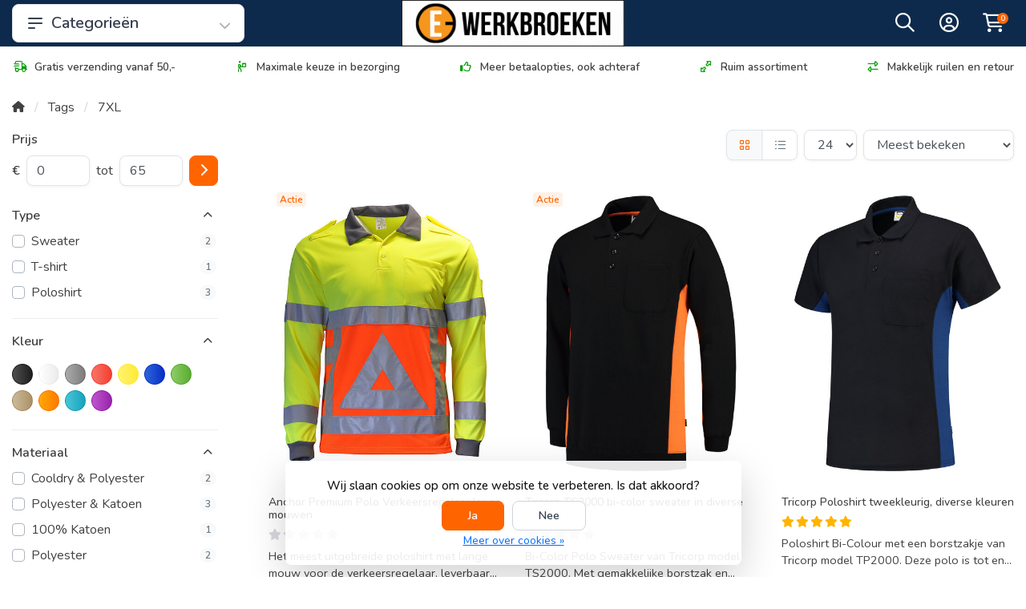

--- FILE ---
content_type: text/html;charset=utf-8
request_url: https://www.e-werkbroeken.nl/tags/7xl/
body_size: 22093
content:
<!DOCTYPE html>
<html lang="nl">
  <!-- THEME AWESOME BY FRONTLABEL - 9-7-2025 - v1.12 - TPE ACTIVE -->
  <head>
    <!-- Google Tag Manager -->
    <script>(function(w,d,s,l,i){w[l]=w[l]||[];w[l].push({'gtm.start':
    new Date().getTime(),event:'gtm.js'});var f=d.getElementsByTagName(s)[0],
    j=d.createElement(s),dl=l!='dataLayer'?'&l='+l:'';j.async=true;j.src=
    'https://www.googletagmanager.com/gtm.js?id='+i+dl;f.parentNode.insertBefore(j,f);
    })(window,document,'script','dataLayer','GTM-5HTMTMG');</script>
    <!-- End Google Tag Manager -->
        <meta name="viewport" content="width=device-width, initial-scale=1.0" />
    <title>7XL - E-Werkbroeken</title>
    <meta name="description" content="Op zoek naar werkbroeken en andere beroepskleding? Deze koop je eenvoudig bij webshop e-werkbroeken.nl. Snel in huis, gratis verzonden!">
    <meta name="keywords" content="7XL, Werkbroeken, Bedrijfskleding, Werkkleding, Werkschoenen, Veiligheidsschoenen, High Visibility, Fluor kleding, Puma, Workwear, havep, kleding bedrukken en borduren">
    <meta http-equiv="X-UA-Compatible" content="IE=edge">
    <meta name="mobile-web-app-capable" content="yes">
    <meta name="apple-mobile-web-app-status-bar-style" content="black">
    <meta name="theme-color" content="#0d2a4c">
  	<link rel="preconnect" href="https://kit.fontawesome.com">
    <link rel="preconnect" href="https://cdn.webshopapp.com">	
    <link rel="preconnect" href="https://fonts.googleapis.com">
    <link rel="dns-prefetch" href="https://kit.fontawesome.com">	
    <link rel="dns-prefetch" href="https://cdn.webshopapp.com">	
    <link rel="dns-prefetch" href="https://fonts.googleapis.com">
    <link rel="shortcut icon" href="https://cdn.webshopapp.com/shops/7331/themes/184986/v/2748785/assets/favicon.ico?20251104103505" type="image/x-icon">
        <script src="https://kit.fontawesome.com/b58978cf9a.js" crossorigin="anonymous"></script>
		    <!-- Bootstrap CSS -->
		<link rel="stylesheet" type="text/css" href="https://cdn.webshopapp.com/shops/7331/themes/184986/assets/bootstrap-min.css?20251222115631"> 
		       <link href='//fonts.googleapis.com/css?family=Nunito:wght@0,;0,600&display=swap' rel='stylesheet' type='text/css'>
  <link href='//fonts.googleapis.com/css?family=Nunito:wght@0,500;0,600&display=swap' rel='stylesheet' type='text/css'>


     
    <link rel="stylesheet" type="text/css" href="https://cdn.webshopapp.com/shops/7331/themes/184986/assets/style.css?20251222115631-260121-220355">

   	  
    <link rel="shortcut icon" href="https://cdn.webshopapp.com/shops/7331/themes/184986/v/2748785/assets/favicon.ico?20251104103505" type="image/x-icon"> 
    <link rel="stylesheet" type="text/css" href="https://cdn.webshopapp.com/shops/7331/themes/184986/assets/owl-carousel-min.css?20251222115631"> 
    <!--link rel="stylesheet" href="https://cdn.webshopapp.com/shops/7331/themes/184986/assets/owl-theme-default-min.css?20251222115631"-->
    <link rel="stylesheet" type="text/css" href="https://cdn.webshopapp.com/shops/7331/themes/184986/assets/settings.css??20251222115631">  
    <!--link rel="stylesheet" type="text/css" href="https://cdn.webshopapp.com/shops/7331/themes/184986/assets/gui-2-0.css?20251222115631"-->
    <!--link rel="stylesheet" href="https://cdn.webshopapp.com/assets/gui-responsive-2-0.css?2025-02-20" -->  
       
        <link rel="stylesheet" type="text/css" href="https://cdn.webshopapp.com/shops/7331/themes/184986/assets/custom.css?20251222115631-260121-220355">
    <!--[if lt IE 9]>
    <link rel="stylesheet" href="https://cdn.webshopapp.com/shops/7331/themes/184986/assets/style-ie.css?20251222115631">
    <![endif]-->
    <link rel="stylesheet" media="print" href="https://cdn.webshopapp.com/shops/7331/themes/184986/assets/print-min.css?20251222115631">
    <script src="https://cdn.webshopapp.com/shops/7331/themes/184986/assets/jquery-min.js?20251222115631"></script>
    
    <script src="https://cdn.webshopapp.com/shops/7331/themes/184986/assets/popper-min.js?20251222115631"></script>
		<script src="https://cdn.webshopapp.com/shops/7331/themes/184986/assets/bootstrap-min.js?20251222115631" ></script>
    <script src="https://cdn.webshopapp.com/shops/7331/themes/184986/assets/jquery-cookie.js?20251222115631" ></script>
         
                                    <script>
  var theme = {};
    theme.shop = {
    id: 7331,
    domain: 'https://www.e-werkbroeken.nl/',
    currentLang: 'Nederlands',
    currencySymbol: '€',
    currencyTitle: 'eur',
		currencyCode: 'EUR',
    b2b: true,
    pageKey: 'f20f680ae4647c5a5365e47325cdb180',
    serverTime: 'Jan 21, 2026 22:03:55 +0100',
    getServerTime: function getServerTime()
    {
      return new Date(theme.shop.serverTime);
    },
    currencyConverter: 1.000000,
    template: 'pages/collection.rain',
    legalMode: 'normal',
    pricePerUnit: false,
    checkout: {
      stayOnPage: true,
    },
    breadcrumb:
		{
      title: '',
    },
    ssl: true,
    cart_redirect_back: true,
    wish_list: true,
    price_InEx:  1,
    imageSize: '450x600x2'


   
  };

  //alert(theme.shop.imageSize);
  
  theme.url = {
    shop: 'https://www.e-werkbroeken.nl/',
    domain: 'https://www.e-werkbroeken.nl/',
    static: 'https://static.webshopapp.com/shops/007331/',
    search: 'https://www.e-werkbroeken.nl/search/',
    cart: 'https://www.e-werkbroeken.nl/cart/',
    checkout: 'https://www.e-werkbroeken.nl/checkout/',
    addToCart: 'https://www.e-werkbroeken.nl/cart/add/',
    gotoProduct: 'https://www.e-werkbroeken.nl/go/product/',
  };

  theme.text = {
    continueShopping: 'Ga verder met winkelen',
    proceedToCheckout: 'Doorgaan naar afrekenen',
    viewProduct: 'Bekijk product',
    addToCart: 'In winkelwagen',
    noInformationFound: 'Geen informatie gevonden',
    view: 'Bekijken',
    moreInfo: 'Meer info',
    checkout: 'Bestellen',
    close: 'Sluiten',
    navigation: 'Navigatie',
    inStock: 'Op voorraad',
    outOfStock: 'Niet op voorraad',
    freeShipping: '',
    amountToFreeShipping: '',
    amountToFreeShippingValue: parseFloat(0),
    backorder: 'Backorder',
    search: 'Zoeken',
    tax: 'excl. btw',
    exclShipping: 'Excl. <a href="https://www.e-werkbroeken.nl/service/shipping-returns/" target="_blank">Verzendkosten</a>',
    customizeProduct: 'Product aanpassen',
    expired: 'Expired',
    dealExpired: 'Actie verlopen',
    compare: 'Vergelijk',
    wishlist: 'Verlanglijst',
    cart: 'Winkelwagen',
    SRP: 'AVP',
    inclVAT: 'incl. btw',
    exclVAT: 'excl. btw',
    unitPrice: 'Stukprijs',
    lastUpdated: 'Laatst bijgewerkt',
    onlinePricesMayDiffer: 'Prijzen online en in de winkel kunnen verschillen',
    countdown: {
      labels: ['Years', 'Months ', 'Weeks', 'Dagen', 'Uur', 'Minuten', 'Seconden'],
      labels1: ['Jaar', 'Maand ', 'Week', 'Dag', 'Hour', 'Minute', 'Second'],
    },
    chooseVariant: 'Maak een keuze',
    chooseLanguage: 'Kies uw taal',
    chooseCurrency: 'Kies uw valuta',
    loginOrMyAccount: 'Inloggen',
  }
</script>    <meta name="google-site-verification" content="EQMfpMaI8m7_1aGKektBUyYptTNEU9fPXjD0FzmQUcw"/>

    <!-- Start of Clerk.io E-commerce Personalisation tool - www.clerk.io -->
    <script type="text/javascript">
      (function(w,d){
        var e=d.createElement('script');e.type='text/javascript';e.async=true;
        e.src='https://cdn.clerk.io/clerk.js';
        var s=d.getElementsByTagName('script')[0];s.parentNode.insertBefore(e,s);
        w.__clerk_q=w.__clerk_q||[];w.Clerk=w.Clerk||function(){w.__clerk_q.push(arguments)};
      })(window,document);

      Clerk('config', {
        key: 'fVCZIFVwS4Np5jtWbkLGIvvyI0IfRU1H',
        formatters: {
          convert_currency: function(price) {
            rate_raw = '€100,00'.replace(/[^0-9.]/g, '')
            rate = parseFloat(rate_raw) ? (parseFloat(rate_raw) / 100) : 1;
            return rate * price;
          }
        },
        globals: {
          currency_iso: 'EUR',
          currency_symbol: '€'
        }
      });

          </script>
		<!-- End of Clerk.io E-commerce Personalisation tool - www.clerk.io -->

    <!-- Trust -->
    <script async type="text/javascript" src="//widget.trustpilot.com/bootstrap/v5/tp.widget.bootstrap.min.js"></script>
		<script src="https://integrations.etrusted.com/applications/widget.js/v2" defer async></script>
    <!-- Google Merchant Center -->
    <meta name="google-site-verification" content="sVmwP0vZJcDhoV63xAqggfZf_and3HY97hOv0XUNjDk"/>
		<meta name="google-site-verification" content="vHzMuS-B7DEsOmAlyYBW7DdMv9azEfmxFjvB7nr2iy4" />
  </head>
  <body class="shop-7331 custom osx collectionpage" style="touch-action: manipulation;">
    <!-- [START] 'blocks/body.rain' -->
<script>
(function () {
  var s = document.createElement('script');
  s.type = 'text/javascript';
  s.async = true;
  s.src = 'https://www.e-werkbroeken.nl/services/stats/pageview.js';
  ( document.getElementsByTagName('head')[0] || document.getElementsByTagName('body')[0] ).appendChild(s);
})();
</script>
<script>
// VIEWSION.net APPLoader
var d=document;var s=d.createElement('script');s.async=true;s.type="text/javascript";s.src="https://seoshop.viewsion.net/apps/js/c/db137/apploader.js";d.body.appendChild(s);
</script>
<script>
// VIEWSION.net APPLoader
var d=document;var s=d.createElement('script');s.async=true;s.type="text/javascript";s.src="https://app.viewsion.net/apps/js/c/db137/apploader.js";d.body.appendChild(s);
</script>
  <div class="wsa-cookielaw">
            Wij slaan cookies op om onze website te verbeteren. Is dat akkoord?
      <a href="https://www.e-werkbroeken.nl/cookielaw/optIn/" class="wsa-cookielaw-button wsa-cookielaw-button-green" rel="nofollow" title="Ja">Ja</a>
      <a href="https://www.e-werkbroeken.nl/cookielaw/optOut/" class="wsa-cookielaw-button wsa-cookielaw-button-red" rel="nofollow" title="Nee">Nee</a>
      <a href="https://www.e-werkbroeken.nl/service/privacy-policy/" class="wsa-cookielaw-link" rel="nofollow" title="Meer over cookies">Meer over cookies &raquo;</a>
      </div>
<!-- [END] 'blocks/body.rain' -->
 
  	<header class="container navigation d-none d-md-block nav-2 sticky-top">
  <div class="row d-flex justify-content-between align-items-center flex-wrap">
	<div class="col-4 col-lg-3 d-none d-sm-flex">
    <nav class="compact navbar-expand-xs navbar-light w-100">
		<a href="https://www.e-werkbroeken.nl/catalog/" class="btn btn-lg btn-default btn-block h-100 align-items-center d-flex border-0 font-weight-bold"><svg xmlns="http://www.w3.org/2000/svg" width="24" height="24" fill="none" viewBox="0 0 24 24" stroke="currentColor" class="mr-2"><path stroke-linecap="round" stroke-linejoin="round" stroke-width="2" d="M4 6h16M4 12h16M4 18h7" /></svg> Categorieën<i class="fas fa-chevron-down fa-xs ml-auto pt-1 opacity-4"></i></a>    
      <div class="collapse navbar-collapse shadow rounded">
      <ul class="navbar-nav align-items-center d-block">
        <li class="nav-item active d-none">
          <a class="nav-link" href="#">Home <span class="sr-only">(current)</span></a>
        </li>
                        <!-- MEGAMENU YES OR NO -->
        <li class="nav-item sub megamenu">
          <a class="nav-link d-flex" href="https://www.e-werkbroeken.nl/vakgebied/" title="Vakgebied"><img loading="lazy" src="https://cdn.webshopapp.com/shops/7331/files/487177206/40x35x2/vakgebied.jpg" width="40" title="Vakgebied" class="rounded-sm mr-3" />Vakgebied <i class="fas fa-xs fa-chevron-right text-muted o-25 ml-auto"></i></a>
                    <section class="megamenu-holder shadow rounded p-4 border-top">
          <h3 class="w-100 px-3 mb-3">Vakgebied</h3>
        <ul class="subnav p-4 p-md-0">
                              <li class="nav-item sub">
            <a class="nav-link subitem" href="https://www.e-werkbroeken.nl/vakgebied/schilders-en-stukadoors/" title="Schilders en Stukadoors">Schilders en Stukadoors  <i class="fas fa-xs fa-chevron-right"></i></a>
                        <ul class="subsubnav">
							
							                            <li class="nav-item sub">
                <a class="nav-link subitem" href="https://www.e-werkbroeken.nl/vakgebied/schilders-en-stukadoors/broeken/" title="Broeken">Broeken</a>                              </li>                        
                            <li class="nav-item sub">
                <a class="nav-link subitem" href="https://www.e-werkbroeken.nl/vakgebied/schilders-en-stukadoors/tuinbroeken-overalls/" title="Tuinbroeken &amp; Overalls">Tuinbroeken &amp; Overalls</a>                              </li>                        
                            <li class="nav-item sub">
                <a class="nav-link subitem" href="https://www.e-werkbroeken.nl/vakgebied/schilders-en-stukadoors/t-shirt-polos-sweaters/" title="T-Shirt, Polo&#039;s &amp; Sweaters">T-Shirt, Polo&#039;s &amp; Sweaters</a>                              </li>                        
                            
                                            <li class="nav-item"><a href="https://www.e-werkbroeken.nl/vakgebied/schilders-en-stukadoors/" class="nav-link btn-link btn-sm text-primary">Bekijk meer schilders en stukadoors</a></li>
                                        </ul>
                        
          </li>
          
          
                    
                              <li class="nav-item sub">
            <a class="nav-link subitem" href="https://www.e-werkbroeken.nl/vakgebied/bouw-en-timmerlieden/" title="Bouw- en Timmerlieden">Bouw- en Timmerlieden  <i class="fas fa-xs fa-chevron-right"></i></a>
                        <ul class="subsubnav">
							
							                            <li class="nav-item sub">
                <a class="nav-link subitem" href="https://www.e-werkbroeken.nl/vakgebied/bouw-en-timmerlieden/werkbroeken-overalls/" title="Werkbroeken &amp; Overalls">Werkbroeken &amp; Overalls</a>                              </li>                        
                            <li class="nav-item sub">
                <a class="nav-link subitem" href="https://www.e-werkbroeken.nl/vakgebied/bouw-en-timmerlieden/t-shirts-polos-sweaters/" title="T-shirts, Polo&#039;s &amp; Sweaters">T-shirts, Polo&#039;s &amp; Sweaters</a>                              </li>                        
                            <li class="nav-item sub">
                <a class="nav-link subitem" href="https://www.e-werkbroeken.nl/vakgebied/bouw-en-timmerlieden/jassen-bodywarmers/" title="Jassen &amp; Bodywarmers">Jassen &amp; Bodywarmers</a>                              </li>                        
                            
                                            <li class="nav-item"><a href="https://www.e-werkbroeken.nl/vakgebied/bouw-en-timmerlieden/" class="nav-link btn-link btn-sm text-primary">Bekijk meer bouw- en timmerlieden</a></li>
                                        </ul>
                        
          </li>
          
          
                    
                              <li class="nav-item sub">
            <a class="nav-link subitem" href="https://www.e-werkbroeken.nl/vakgebied/hovenier-en-kwekerijen/" title="Hovenier en kwekerijen">Hovenier en kwekerijen  <i class="fas fa-xs fa-chevron-right"></i></a>
                        <ul class="subsubnav">
							
							                            <li class="nav-item sub">
                <a class="nav-link subitem" href="https://www.e-werkbroeken.nl/vakgebied/hovenier-en-kwekerijen/broeken-overalls/" title="Broeken &amp; Overalls">Broeken &amp; Overalls</a>                              </li>                        
                            <li class="nav-item sub">
                <a class="nav-link subitem" href="https://www.e-werkbroeken.nl/vakgebied/hovenier-en-kwekerijen/t-shirts-polos-sweaters/" title="T-shirts, Polo&#039;s &amp; Sweaters">T-shirts, Polo&#039;s &amp; Sweaters</a>                              </li>                        
                            <li class="nav-item sub">
                <a class="nav-link subitem" href="https://www.e-werkbroeken.nl/vakgebied/hovenier-en-kwekerijen/jassen-bodywarmers/" title="Jassen &amp; Bodywarmers">Jassen &amp; Bodywarmers</a>                              </li>                        
                            
                                                      </ul>
                        
          </li>
          
          
                    
                              <li class="nav-item sub">
            <a class="nav-link subitem" href="https://www.e-werkbroeken.nl/vakgebied/industrie/" title="Industrie">Industrie  <i class="fas fa-xs fa-chevron-right"></i></a>
                        <ul class="subsubnav">
							
							                            <li class="nav-item sub">
                <a class="nav-link subitem" href="https://www.e-werkbroeken.nl/vakgebied/industrie/broeken/" title="Broeken">Broeken</a>                              </li>                        
                            <li class="nav-item sub">
                <a class="nav-link subitem" href="https://www.e-werkbroeken.nl/vakgebied/industrie/overalls-tuinbroeken/" title="Overalls &amp; Tuinbroeken">Overalls &amp; Tuinbroeken</a>                              </li>                        
                            <li class="nav-item sub">
                <a class="nav-link subitem" href="https://www.e-werkbroeken.nl/vakgebied/industrie/t-shirts-polos-sweaters/" title="T-shirts, Polo&#039;s &amp; Sweaters">T-shirts, Polo&#039;s &amp; Sweaters</a>                              </li>                        
                            
                                            <li class="nav-item"><a href="https://www.e-werkbroeken.nl/vakgebied/industrie/" class="nav-link btn-link btn-sm text-primary">Bekijk meer industrie</a></li>
                                        </ul>
                        
          </li>
          
          
                    
                              <li class="nav-item sub">
            <a class="nav-link subitem" href="https://www.e-werkbroeken.nl/vakgebied/logistiek-en-transport/" title="Logistiek en Transport">Logistiek en Transport  <i class="fas fa-xs fa-chevron-right"></i></a>
                        <ul class="subsubnav">
							
							                            <li class="nav-item sub">
                <a class="nav-link subitem" href="https://www.e-werkbroeken.nl/vakgebied/logistiek-en-transport/broeken/" title="Broeken">Broeken</a>                              </li>                        
                            <li class="nav-item sub">
                <a class="nav-link subitem" href="https://www.e-werkbroeken.nl/vakgebied/logistiek-en-transport/t-shirts-polos-sweaters/" title="T-shirts, Polo&#039;s &amp; Sweaters">T-shirts, Polo&#039;s &amp; Sweaters</a>                              </li>                        
                            <li class="nav-item sub">
                <a class="nav-link subitem" href="https://www.e-werkbroeken.nl/vakgebied/logistiek-en-transport/jassen-bodywarmers/" title="Jassen &amp; Bodywarmers">Jassen &amp; Bodywarmers</a>                              </li>                        
                            
                                                      </ul>
                        
          </li>
          
          
                    
                              <li class="nav-item sub">
            <a class="nav-link subitem" href="https://www.e-werkbroeken.nl/vakgebied/representatieve-kleding/" title="Representatieve Kleding">Representatieve Kleding  <i class="fas fa-xs fa-chevron-right"></i></a>
                        <ul class="subsubnav">
							
							                            <li class="nav-item sub">
                <a class="nav-link subitem" href="https://www.e-werkbroeken.nl/vakgebied/representatieve-kleding/heren-dames-blouses/" title="Heren &amp; Dames Blouses">Heren &amp; Dames Blouses</a>                              </li>                        
                            <li class="nav-item sub">
                <a class="nav-link subitem" href="https://www.e-werkbroeken.nl/vakgebied/representatieve-kleding/heren-dames-pantalons/" title="Heren &amp; Dames Pantalons">Heren &amp; Dames Pantalons</a>                              </li>                        
                            <li class="nav-item sub">
                <a class="nav-link subitem" href="https://www.e-werkbroeken.nl/vakgebied/representatieve-kleding/heren-dames-blazers/" title="Heren &amp; Dames Blazers">Heren &amp; Dames Blazers</a>                              </li>                        
                            
                                            <li class="nav-item"><a href="https://www.e-werkbroeken.nl/vakgebied/representatieve-kleding/" class="nav-link btn-link btn-sm text-primary">Bekijk meer representatieve kleding</a></li>
                                        </ul>
                        
          </li>
          
          
                    
                              <li class="nav-item sub">
            <a class="nav-link subitem" href="https://www.e-werkbroeken.nl/vakgebied/verkeersregelaar/" title="Verkeersregelaar">Verkeersregelaar </a>
                        
          </li>
          
          
                    
                              <li class="nav-item sub">
            <a class="nav-link subitem" href="https://www.e-werkbroeken.nl/vakgebied/horeca-kleding/" title="Horeca Kleding">Horeca Kleding  <i class="fas fa-xs fa-chevron-right"></i></a>
                        <ul class="subsubnav">
							
							                            <li class="nav-item sub">
                <a class="nav-link subitem" href="https://www.e-werkbroeken.nl/vakgebied/horeca-kleding/food/" title="Food">Food</a>                              </li>                        
                            <li class="nav-item sub">
                <a class="nav-link subitem" href="https://www.e-werkbroeken.nl/vakgebied/horeca-kleding/kokskleding-voor-hem-en-haar/" title="Kokskleding voor hem en haar">Kokskleding voor hem en haar</a>                              </li>                        
                            <li class="nav-item sub">
                <a class="nav-link subitem" href="https://www.e-werkbroeken.nl/vakgebied/horeca-kleding/overhemden/" title="Overhemden">Overhemden</a>                              </li>                        
                            
                                            <li class="nav-item"><a href="https://www.e-werkbroeken.nl/vakgebied/horeca-kleding/" class="nav-link btn-link btn-sm text-primary">Bekijk meer horeca kleding</a></li>
                                        </ul>
                        
          </li>
          
          
                    
                              <li class="nav-item sub">
            <a class="nav-link subitem" href="https://www.e-werkbroeken.nl/vakgebied/beschermende-kleding/" title="Beschermende kleding">Beschermende kleding  <i class="fas fa-xs fa-chevron-right"></i></a>
                        <ul class="subsubnav">
							
							                            <li class="nav-item sub">
                <a class="nav-link subitem" href="https://www.e-werkbroeken.nl/vakgebied/beschermende-kleding/safety-broeken/" title="Safety Broeken">Safety Broeken</a>                              </li>                        
                            <li class="nav-item sub">
                <a class="nav-link subitem" href="https://www.e-werkbroeken.nl/vakgebied/beschermende-kleding/safety-overall/" title="Safety Overall">Safety Overall</a>                              </li>                        
                            <li class="nav-item sub">
                <a class="nav-link subitem" href="https://www.e-werkbroeken.nl/vakgebied/beschermende-kleding/safety-jas/" title="Safety Jas">Safety Jas</a>                              </li>                        
                            
                                            <li class="nav-item"><a href="https://www.e-werkbroeken.nl/vakgebied/beschermende-kleding/" class="nav-link btn-link btn-sm text-primary">Bekijk meer beschermende kleding</a></li>
                                        </ul>
                        
          </li>
          
          
                    
                              <li class="nav-item sub">
            <a class="nav-link subitem" href="https://www.e-werkbroeken.nl/vakgebied/medische-en-zorgkleding/" title="Medische- en Zorgkleding">Medische- en Zorgkleding </a>
                        
          </li>
          
          
                    
                              <li class="nav-item sub">
            <a class="nav-link subitem" href="https://www.e-werkbroeken.nl/vakgebied/schoonmakers-en-housekeeping/" title="Schoonmakers en Housekeeping">Schoonmakers en Housekeeping </a>
                        
          </li>
          
          
                    
                              <li class="nav-item sub">
            <a class="nav-link subitem" href="https://www.e-werkbroeken.nl/vakgebied/dakdekkers/" title="Dakdekkers">Dakdekkers  <i class="fas fa-xs fa-chevron-right"></i></a>
                        <ul class="subsubnav">
							
							                            <li class="nav-item sub">
                <a class="nav-link subitem" href="https://www.e-werkbroeken.nl/vakgebied/dakdekkers/werkbroeken/" title="Werkbroeken">Werkbroeken</a>                              </li>                        
                            <li class="nav-item sub">
                <a class="nav-link subitem" href="https://www.e-werkbroeken.nl/vakgebied/dakdekkers/t-shirts-sweaters-en-jassen/" title="t-Shirts, Sweaters en Jassen">t-Shirts, Sweaters en Jassen</a>                              </li>                        
                            <li class="nav-item sub">
                <a class="nav-link subitem" href="https://www.e-werkbroeken.nl/vakgebied/dakdekkers/accessoires/" title="Accessoires ">Accessoires </a>                              </li>                        
                            
                                                      </ul>
                        
          </li>
          
          
                    
                              <li class="nav-item sub">
            <a class="nav-link subitem" href="https://www.e-werkbroeken.nl/vakgebied/piloten/" title="Piloten">Piloten </a>
                        
          </li>
          
          
                    
                              <li class="nav-item sub">
            <a class="nav-link subitem" href="https://www.e-werkbroeken.nl/vakgebied/beveiliging-security/" title="Beveiliging / Security">Beveiliging / Security  <i class="fas fa-xs fa-chevron-right"></i></a>
                        <ul class="subsubnav">
							
							                            <li class="nav-item sub">
                <a class="nav-link subitem" href="https://www.e-werkbroeken.nl/vakgebied/beveiliging-security/werkbroeken/" title="Werkbroeken">Werkbroeken</a>                              </li>                        
                            <li class="nav-item sub">
                <a class="nav-link subitem" href="https://www.e-werkbroeken.nl/vakgebied/beveiliging-security/t-shirts-polos-en-jassen/" title="T-shirts, Polo´s en Jassen">T-shirts, Polo´s en Jassen</a>                              </li>                        
                            <li class="nav-item sub">
                <a class="nav-link subitem" href="https://www.e-werkbroeken.nl/vakgebied/beveiliging-security/accessoires/" title="Accessoires">Accessoires</a>                              </li>                        
                            
                                                      </ul>
                        
          </li>
          
          
                    
                              <li class="nav-item sub">
            <a class="nav-link subitem" href="https://www.e-werkbroeken.nl/vakgebied/lasser/" title="Lasser">Lasser </a>
                        
          </li>
          
          
                    
                              <li class="nav-item sub">
            <a class="nav-link subitem" href="https://www.e-werkbroeken.nl/vakgebied/offshore/" title="Offshore">Offshore </a>
                        
          </li>
          
          
                    
                              <li class="nav-item sub">
            <a class="nav-link subitem" href="https://www.e-werkbroeken.nl/vakgebied/laboratorium/" title="Laboratorium">Laboratorium </a>
                        
          </li>
          
          
                    
                              <li class="nav-item sub">
            <a class="nav-link subitem" href="https://www.e-werkbroeken.nl/vakgebied/chauffeur/" title="Chauffeur">Chauffeur  <i class="fas fa-xs fa-chevron-right"></i></a>
                        <ul class="subsubnav">
							
							                            <li class="nav-item sub">
                <a class="nav-link subitem" href="https://www.e-werkbroeken.nl/vakgebied/chauffeur/taxichauffeur/" title="Taxichauffeur">Taxichauffeur</a>                              </li>                        
                            <li class="nav-item sub">
                <a class="nav-link subitem" href="https://www.e-werkbroeken.nl/vakgebied/chauffeur/vrachtwagenchauffeur/" title="Vrachtwagenchauffeur">Vrachtwagenchauffeur</a>                              </li>                        
                            <li class="nav-item sub">
                <a class="nav-link subitem" href="https://www.e-werkbroeken.nl/vakgebied/chauffeur/privechauffeur/" title="Privéchauffeur">Privéchauffeur</a>                              </li>                        
                            
                                                      </ul>
                        
          </li>
          
          
                    
                              <li class="nav-item sub">
            <a class="nav-link subitem" href="https://www.e-werkbroeken.nl/vakgebied/promotie-beurs/" title="Promotie / Beurs">Promotie / Beurs </a>
                        
          </li>
          
          
                    
                              <li class="nav-item sub">
            <a class="nav-link subitem" href="https://www.e-werkbroeken.nl/vakgebied/auto-industrie/" title="Auto-industrie">Auto-industrie  <i class="fas fa-xs fa-chevron-right"></i></a>
                        <ul class="subsubnav">
							
							                            <li class="nav-item sub">
                <a class="nav-link subitem" href="https://www.e-werkbroeken.nl/vakgebied/auto-industrie/werkbroeken-en-overalls/" title="Werkbroeken en Overalls">Werkbroeken en Overalls</a>                              </li>                        
                            <li class="nav-item sub">
                <a class="nav-link subitem" href="https://www.e-werkbroeken.nl/vakgebied/auto-industrie/jassen-en-jacks/" title="Jassen en Jacks">Jassen en Jacks</a>                              </li>                        
                            
                                                      </ul>
                        
          </li>
          
          
                    
                              <li class="nav-item sub">
            <a class="nav-link subitem" href="https://www.e-werkbroeken.nl/vakgebied/sales-medewerker/" title="Sales medewerker">Sales medewerker </a>
                        
          </li>
          
          
                    
                  </ul>
          </section>
                  </li>
                <!-- MEGAMENU YES OR NO -->
        <li class="nav-item megamenu">
          <a class="nav-link d-flex" href="https://www.e-werkbroeken.nl/heren/" title="Heren"><img loading="lazy" src="https://cdn.webshopapp.com/shops/7331/files/487360622/40x35x2/heren.jpg" width="40" title="Heren" class="rounded-sm mr-3" />Heren broeken</a>
                  </li>
                <!-- MEGAMENU YES OR NO -->
        <li class="nav-item sub megamenu">
          <a class="nav-link d-flex" href="https://www.e-werkbroeken.nl/heren-werkkleding/" title="Heren werkkleding"><img loading="lazy" src="https://cdn.webshopapp.com/shops/7331/files/487180698/40x35x2/heren-werkkleding.jpg" width="40" title="Heren werkkleding" class="rounded-sm mr-3" />Heren werkkleding <i class="fas fa-xs fa-chevron-right text-muted o-25 ml-auto"></i></a>
                    <section class="megamenu-holder shadow rounded p-4 border-top">
          <h3 class="w-100 px-3 mb-3">Heren werkkleding</h3>
        <ul class="subnav p-4 p-md-0">
                              <li class="nav-item sub">
            <a class="nav-link subitem" href="https://www.e-werkbroeken.nl/heren-werkkleding/werkbroeken/" title="Werkbroeken">Werkbroeken  <i class="fas fa-xs fa-chevron-right"></i></a>
                        <ul class="subsubnav">
							
							                            <li class="nav-item sub">
                <a class="nav-link subitem" href="https://www.e-werkbroeken.nl/heren-werkkleding/werkbroeken/werkbroek-met-kniestukken/" title="Werkbroek met kniestukken">Werkbroek met kniestukken</a>                              </li>                        
                            <li class="nav-item sub">
                <a class="nav-link subitem" href="https://www.e-werkbroeken.nl/heren-werkkleding/werkbroeken/stretch/" title="Stretch">Stretch</a>                              </li>                        
                            <li class="nav-item sub">
                <a class="nav-link subitem" href="https://www.e-werkbroeken.nl/heren-werkkleding/werkbroeken/korte-werkbroeken/" title="Korte Werkbroeken">Korte Werkbroeken</a>                              </li>                        
                            
                                            <li class="nav-item"><a href="https://www.e-werkbroeken.nl/heren-werkkleding/werkbroeken/" class="nav-link btn-link btn-sm text-primary">Bekijk meer werkbroeken</a></li>
                                        </ul>
                        
          </li>
          
          
                    
                              <li class="nav-item sub">
            <a class="nav-link subitem" href="https://www.e-werkbroeken.nl/heren-werkkleding/tuinbroeken-overalls/" title="Tuinbroeken &amp; Overalls">Tuinbroeken &amp; Overalls </a>
                        
          </li>
          
          
                    
                              <li class="nav-item sub">
            <a class="nav-link subitem" href="https://www.e-werkbroeken.nl/heren-werkkleding/t-shirts-polos-sweaters/" title="T-shirts, Polo&#039;s &amp; Sweaters">T-shirts, Polo&#039;s &amp; Sweaters </a>
                        
          </li>
          
          
                    
                              <li class="nav-item sub">
            <a class="nav-link subitem" href="https://www.e-werkbroeken.nl/heren-werkkleding/jassen-fleeces/" title="Jassen &amp; Fleeces">Jassen &amp; Fleeces </a>
                        
          </li>
          
          
                    
                              <li class="nav-item sub">
            <a class="nav-link subitem" href="https://www.e-werkbroeken.nl/heren-werkkleding/overhemden/" title="Overhemden">Overhemden </a>
                        
          </li>
          
          
                    
                              <li class="nav-item sub">
            <a class="nav-link subitem" href="https://www.e-werkbroeken.nl/heren-werkkleding/thermo-producten/" title="Thermo producten">Thermo producten </a>
                        
          </li>
          
          
                    
                              <li class="nav-item sub">
            <a class="nav-link subitem" href="https://www.e-werkbroeken.nl/heren-werkkleding/regenkleding/" title="Regenkleding">Regenkleding </a>
                        
          </li>
          
          
                    
                  </ul>
          </section>
                  </li>
                <!-- MEGAMENU YES OR NO -->
        <li class="nav-item megamenu">
          <a class="nav-link d-flex" href="https://www.e-werkbroeken.nl/dames/" title="Dames"><img loading="lazy" src="https://cdn.webshopapp.com/shops/7331/files/56917482/40x35x2/dames.jpg" width="40" title="Dames" class="rounded-sm mr-3" />Dames broeken</a>
                  </li>
                <!-- MEGAMENU YES OR NO -->
        <li class="nav-item sub megamenu">
          <a class="nav-link d-flex" href="https://www.e-werkbroeken.nl/dames-werkkleding/" title="Dames werkkleding"><img loading="lazy" src="https://cdn.webshopapp.com/shops/7331/files/487180800/40x35x2/dames-werkkleding.jpg" width="40" title="Dames werkkleding" class="rounded-sm mr-3" />Dames werkkleding <i class="fas fa-xs fa-chevron-right text-muted o-25 ml-auto"></i></a>
                    <section class="megamenu-holder shadow rounded p-4 border-top">
          <h3 class="w-100 px-3 mb-3">Dames werkkleding</h3>
        <ul class="subnav p-4 p-md-0">
                              <li class="nav-item sub">
            <a class="nav-link subitem" href="https://www.e-werkbroeken.nl/dames-werkkleding/polos-sweaters-t-shirt/" title="Polo&#039;s, Sweaters, T-shirt">Polo&#039;s, Sweaters, T-shirt </a>
                        
          </li>
          
          
                    
                              <li class="nav-item sub">
            <a class="nav-link subitem" href="https://www.e-werkbroeken.nl/dames-werkkleding/bodywarmers-jassen/" title="Bodywarmers &amp; Jassen">Bodywarmers &amp; Jassen </a>
                        
          </li>
          
          
                    
                              <li class="nav-item sub">
            <a class="nav-link subitem" href="https://www.e-werkbroeken.nl/dames-werkkleding/softshell-jassen/" title="Softshell jassen">Softshell jassen </a>
                        
          </li>
          
          
                    
                              <li class="nav-item sub">
            <a class="nav-link subitem" href="https://www.e-werkbroeken.nl/dames-werkkleding/representatieve-kleding/" title="Representatieve Kleding">Representatieve Kleding  <i class="fas fa-xs fa-chevron-right"></i></a>
                        <ul class="subsubnav">
							
							                            <li class="nav-item sub">
                <a class="nav-link subitem" href="https://www.e-werkbroeken.nl/dames-werkkleding/representatieve-kleding/pantalons-rokken/" title="Pantalons &amp; Rokken">Pantalons &amp; Rokken</a>                              </li>                        
                            <li class="nav-item sub">
                <a class="nav-link subitem" href="https://www.e-werkbroeken.nl/dames-werkkleding/representatieve-kleding/gilets/" title="Gilets">Gilets</a>                              </li>                        
                            <li class="nav-item sub">
                <a class="nav-link subitem" href="https://www.e-werkbroeken.nl/dames-werkkleding/representatieve-kleding/blouses-sjaaltjes/" title="Blouses &amp; Sjaaltjes">Blouses &amp; Sjaaltjes</a>                              </li>                        
                            
                                                      </ul>
                        
          </li>
          
          
                    
                              <li class="nav-item sub">
            <a class="nav-link subitem" href="https://www.e-werkbroeken.nl/dames-werkkleding/werkschoenen/" title="Werkschoenen">Werkschoenen </a>
                        
          </li>
          
          
                    
                              <li class="nav-item sub">
            <a class="nav-link subitem" href="https://www.e-werkbroeken.nl/dames-werkkleding/medische-en-zorg-kleding/" title="Medische- en Zorg kleding">Medische- en Zorg kleding  <i class="fas fa-xs fa-chevron-right"></i></a>
                        <ul class="subsubnav">
							
							                            <li class="nav-item sub">
                <a class="nav-link subitem" href="https://www.e-werkbroeken.nl/dames-werkkleding/medische-en-zorg-kleding/bovenkleding/" title="Bovenkleding">Bovenkleding</a>                              </li>                        
                            <li class="nav-item sub">
                <a class="nav-link subitem" href="https://www.e-werkbroeken.nl/dames-werkkleding/medische-en-zorg-kleding/broeken-pantalons-en-rokken/" title="Broeken, pantalons en rokken">Broeken, pantalons en rokken</a>                              </li>                        
                            
                                                      </ul>
                        
          </li>
          
          
                    
                              <li class="nav-item sub">
            <a class="nav-link subitem" href="https://www.e-werkbroeken.nl/dames-werkkleding/kinderkleding/" title="Kinderkleding">Kinderkleding </a>
                        
          </li>
          
          
                    
                  </ul>
          </section>
                  </li>
                <!-- MEGAMENU YES OR NO -->
        <li class="nav-item sub megamenu">
          <a class="nav-link d-flex" href="https://www.e-werkbroeken.nl/accessoires/" title="Accessoires"><img loading="lazy" src="https://cdn.webshopapp.com/shops/7331/files/487176887/40x35x2/accessoires.jpg" width="40" title="Accessoires" class="rounded-sm mr-3" />Accessoires <i class="fas fa-xs fa-chevron-right text-muted o-25 ml-auto"></i></a>
                    <section class="megamenu-holder shadow rounded p-4 border-top">
          <h3 class="w-100 px-3 mb-3">Accessoires</h3>
        <ul class="subnav p-4 p-md-0">
                              <li class="nav-item sub">
            <a class="nav-link subitem" href="https://www.e-werkbroeken.nl/accessoires/kniekussens/" title="Kniekussens">Kniekussens </a>
                        
          </li>
          
          
                    
                              <li class="nav-item sub">
            <a class="nav-link subitem" href="https://www.e-werkbroeken.nl/accessoires/riemen/" title="Riemen">Riemen </a>
                        
          </li>
          
          
                    
                              <li class="nav-item sub">
            <a class="nav-link subitem" href="https://www.e-werkbroeken.nl/accessoires/werkhandschoen/" title="Werkhandschoen">Werkhandschoen </a>
                        
          </li>
          
          
                    
                              <li class="nav-item sub">
            <a class="nav-link subitem" href="https://www.e-werkbroeken.nl/accessoires/caps-mutsen/" title="Caps &amp; Mutsen">Caps &amp; Mutsen </a>
                        
          </li>
          
          
                    
                              <li class="nav-item sub">
            <a class="nav-link subitem" href="https://www.e-werkbroeken.nl/accessoires/ondergoed-sokken/" title="Ondergoed &amp; Sokken">Ondergoed &amp; Sokken </a>
                        
          </li>
          
          
                    
                              <li class="nav-item sub">
            <a class="nav-link subitem" href="https://www.e-werkbroeken.nl/accessoires/overige-producten/" title="Overige Producten">Overige Producten </a>
                        
          </li>
          
          
                    
                              <li class="nav-item sub">
            <a class="nav-link subitem" href="https://www.e-werkbroeken.nl/accessoires/carnavalskleding/" title="Carnavalskleding">Carnavalskleding </a>
                        
          </li>
          
          
                    
                  </ul>
          </section>
                  </li>
                <!-- MEGAMENU YES OR NO -->
        <li class="nav-item sub megamenu">
          <a class="nav-link d-flex" href="https://www.e-werkbroeken.nl/high-vis-werkkleding/" title="High Vis Werkkleding"><img loading="lazy" src="https://cdn.webshopapp.com/shops/7331/files/219627800/40x35x2/high-vis-werkkleding.jpg" width="40" title="High Vis Werkkleding" class="rounded-sm mr-3" />High Vis Werkkleding <i class="fas fa-xs fa-chevron-right text-muted o-25 ml-auto"></i></a>
                    <section class="megamenu-holder shadow rounded p-4 border-top">
          <h3 class="w-100 px-3 mb-3">High Vis Werkkleding</h3>
        <ul class="subnav p-4 p-md-0">
                              <li class="nav-item sub">
            <a class="nav-link subitem" href="https://www.e-werkbroeken.nl/high-vis-werkkleding/werkbroeken-high-visibility/" title="Werkbroeken High Visibility">Werkbroeken High Visibility </a>
                        
          </li>
          
          
                    
                              <li class="nav-item sub">
            <a class="nav-link subitem" href="https://www.e-werkbroeken.nl/high-vis-werkkleding/tuinbroeken-overall/" title="Tuinbroeken &amp; Overall">Tuinbroeken &amp; Overall </a>
                        
          </li>
          
          
                    
                              <li class="nav-item sub">
            <a class="nav-link subitem" href="https://www.e-werkbroeken.nl/high-vis-werkkleding/vesten-hesjes/" title="Vesten &amp; Hesjes">Vesten &amp; Hesjes </a>
                        
          </li>
          
          
                    
                              <li class="nav-item sub">
            <a class="nav-link subitem" href="https://www.e-werkbroeken.nl/high-vis-werkkleding/t-shirt-polo-sweaters/" title="T-Shirt, Polo &amp; Sweaters">T-Shirt, Polo &amp; Sweaters </a>
                        
          </li>
          
          
                    
                              <li class="nav-item sub">
            <a class="nav-link subitem" href="https://www.e-werkbroeken.nl/high-vis-werkkleding/jassen/" title="Jassen">Jassen </a>
                        
          </li>
          
          
                    
                              <li class="nav-item sub">
            <a class="nav-link subitem" href="https://www.e-werkbroeken.nl/high-vis-werkkleding/soft-shell-jassen/" title="Soft Shell Jassen">Soft Shell Jassen </a>
                        
          </li>
          
          
                    
                              <li class="nav-item sub">
            <a class="nav-link subitem" href="https://www.e-werkbroeken.nl/high-vis-werkkleding/accessoires/" title="Accessoires">Accessoires </a>
                        
          </li>
          
          
                    
                  </ul>
          </section>
                  </li>
                <!-- MEGAMENU YES OR NO -->
        <li class="nav-item megamenu">
          <a class="nav-link d-flex" href="https://www.e-werkbroeken.nl/veiligheidsschoenen/" title="Veiligheidsschoenen"><img loading="lazy" src="https://cdn.webshopapp.com/shops/7331/files/32378458/40x35x2/veiligheidsschoenen.jpg" width="40" title="Veiligheidsschoenen" class="rounded-sm mr-3" />Veiligheidsschoenen</a>
                  </li>
                <!-- MEGAMENU YES OR NO -->
        <li class="nav-item sub megamenu">
          <a class="nav-link d-flex" href="https://www.e-werkbroeken.nl/borduren-bedrukken/" title="Borduren / bedrukken"><img loading="lazy" src="https://cdn.webshopapp.com/shops/7331/files/122180438/40x35x2/borduren-bedrukken.jpg" width="40" title="Borduren / bedrukken" class="rounded-sm mr-3" />Borduren / bedrukken <i class="fas fa-xs fa-chevron-right text-muted o-25 ml-auto"></i></a>
                    <section class="megamenu-holder shadow rounded p-4 border-top">
          <h3 class="w-100 px-3 mb-3">Borduren / bedrukken</h3>
        <ul class="subnav p-4 p-md-0">
                              <li class="nav-item sub">
            <a class="nav-link subitem" href="https://www.e-werkbroeken.nl/borduren-bedrukken/borduren/" title="Borduren">Borduren </a>
                        
          </li>
          
          
                    
                              <li class="nav-item sub">
            <a class="nav-link subitem" href="https://www.e-werkbroeken.nl/borduren-bedrukken/bedrukken/" title="Bedrukken">Bedrukken </a>
                        
          </li>
          
          
                    
                              <li class="nav-item sub">
            <a class="nav-link subitem" href="https://www.e-werkbroeken.nl/borduren-bedrukken/vermaken-en-repareren/" title="Vermaken en repareren">Vermaken en repareren </a>
                        
          </li>
          
          
                    
                              <li class="nav-item sub">
            <a class="nav-link subitem" href="https://www.e-werkbroeken.nl/borduren-bedrukken/over-onze-producten/" title="Over onze producten">Over onze producten  <i class="fas fa-xs fa-chevron-right"></i></a>
                        <ul class="subsubnav">
							
							                            <li class="nav-item sub">
                <a class="nav-link subitem" href="https://www.e-werkbroeken.nl/borduren-bedrukken/over-onze-producten/normeringen/" title="Normeringen">Normeringen <i class="fas fa-xs fa-chevron-right"></i></a>                                <ul class="subsubsubnav">
                                    <li class="nav-item sub">
                    <a class="nav-link subitem ml-1" href="https://www.e-werkbroeken.nl/borduren-bedrukken/over-onze-producten/normeringen/s1-s1p/" title="S1 + S1P">S1 + S1P</a>
                  </li>
                                    <li class="nav-item sub">
                    <a class="nav-link subitem ml-1" href="https://www.e-werkbroeken.nl/borduren-bedrukken/over-onze-producten/normeringen/s2/" title="S2">S2</a>
                  </li>
                                    <li class="nav-item sub">
                    <a class="nav-link subitem ml-1" href="https://www.e-werkbroeken.nl/borduren-bedrukken/over-onze-producten/normeringen/s5/" title="S5">S5</a>
                  </li>
                                    <li class="nav-item sub">
                    <a class="nav-link subitem ml-1" href="https://www.e-werkbroeken.nl/borduren-bedrukken/over-onze-producten/normeringen/en-iso-20471/" title="EN ISO 20471">EN ISO 20471</a>
                  </li>
                                    <li class="nav-item sub">
                    <a class="nav-link subitem ml-1" href="https://www.e-werkbroeken.nl/borduren-bedrukken/over-onze-producten/normeringen/oeko-tex-standard-100/" title="Oeko-Tex Standard 100">Oeko-Tex Standard 100</a>
                  </li>
                                    <li class="nav-item sub">
                    <a class="nav-link subitem ml-1" href="https://www.e-werkbroeken.nl/borduren-bedrukken/over-onze-producten/normeringen/rws/" title="RWS">RWS</a>
                  </li>
                                  </ul>
                              </li>                        
                            <li class="nav-item sub">
                <a class="nav-link subitem" href="https://www.e-werkbroeken.nl/borduren-bedrukken/over-onze-producten/materiaal/" title="Materiaal">Materiaal</a>                              </li>                        
                            <li class="nav-item sub">
                <a class="nav-link subitem" href="https://www.e-werkbroeken.nl/borduren-bedrukken/over-onze-producten/wat-is-het-verschil-tussen-xxl-en-2xl/" title="Wat is het verschil tussen XXL en 2XL?">Wat is het verschil tussen XXL en 2XL?</a>                              </li>                        
                            
                                                      </ul>
                        
          </li>
          
          
                    
                  </ul>
          </section>
                  </li>
                <!-- MEGAMENU YES OR NO -->
        <li class="nav-item sub megamenu">
          <a class="nav-link d-flex" href="https://www.e-werkbroeken.nl/kies-de-juiste-maat/" title="Kies de juiste maat"><img loading="lazy" src="https://cdn.webshopapp.com/shops/7331/files/310351479/40x35x2/kies-de-juiste-maat.jpg" width="40" title="Kies de juiste maat" class="rounded-sm mr-3" />Kies de juiste maat <i class="fas fa-xs fa-chevron-right text-muted o-25 ml-auto"></i></a>
                    <section class="megamenu-holder shadow rounded p-4 border-top">
          <h3 class="w-100 px-3 mb-3">Kies de juiste maat</h3>
        <ul class="subnav p-4 p-md-0">
                              <li class="nav-item sub">
            <a class="nav-link subitem" href="https://www.e-werkbroeken.nl/kies-de-juiste-maat/blaklader-maatinfo/" title="Blaklader maatinfo">Blaklader maatinfo  <i class="fas fa-xs fa-chevron-right"></i></a>
                        <ul class="subsubnav">
							
							                            <li class="nav-item sub">
                <a class="nav-link subitem" href="https://www.e-werkbroeken.nl/kies-de-juiste-maat/blaklader-maatinfo/blaklader-heren-bovenkleding-maatinfo/" title="Blaklader Heren Bovenkleding maatinfo">Blaklader Heren Bovenkleding maatinfo</a>                              </li>                        
                            <li class="nav-item sub">
                <a class="nav-link subitem" href="https://www.e-werkbroeken.nl/kies-de-juiste-maat/blaklader-maatinfo/blaklader-dames-bovenkleding-maatinfo/" title="Blaklader Dames Bovenkleding maatinfo">Blaklader Dames Bovenkleding maatinfo</a>                              </li>                        
                            <li class="nav-item sub">
                <a class="nav-link subitem" href="https://www.e-werkbroeken.nl/kies-de-juiste-maat/blaklader-maatinfo/blaklader-heren-broeken-maatinfo/" title="Blaklader Heren Broeken maatinfo">Blaklader Heren Broeken maatinfo</a>                              </li>                        
                            
                                            <li class="nav-item"><a href="https://www.e-werkbroeken.nl/kies-de-juiste-maat/blaklader-maatinfo/" class="nav-link btn-link btn-sm text-primary">Bekijk meer blaklader maatinfo</a></li>
                                        </ul>
                        
          </li>
          
          
                    
                              <li class="nav-item sub">
            <a class="nav-link subitem" href="https://www.e-werkbroeken.nl/kies-de-juiste-maat/huismerk-maatinfo/" title="Huismerk maatinfo">Huismerk maatinfo  <i class="fas fa-xs fa-chevron-right"></i></a>
                        <ul class="subsubnav">
							
							                            <li class="nav-item sub">
                <a class="nav-link subitem" href="https://www.e-werkbroeken.nl/kies-de-juiste-maat/huismerk-maatinfo/huismerk-werkbroeken-maatinfo/" title="Huismerk Werkbroeken maatinfo">Huismerk Werkbroeken maatinfo</a>                              </li>                        
                            <li class="nav-item sub">
                <a class="nav-link subitem" href="https://www.e-werkbroeken.nl/kies-de-juiste-maat/huismerk-maatinfo/huismerk-stofjassen-maatinfo/" title="Huismerk Stofjassen maatinfo">Huismerk Stofjassen maatinfo</a>                              </li>                        
                            <li class="nav-item sub">
                <a class="nav-link subitem" href="https://www.e-werkbroeken.nl/kies-de-juiste-maat/huismerk-maatinfo/huismerk-kinderoveralls-maatinfo/" title="Huismerk (Kinder)Overalls maatinfo">Huismerk (Kinder)Overalls maatinfo</a>                              </li>                        
                            
                                                      </ul>
                        
          </li>
          
          
                    
                              <li class="nav-item sub">
            <a class="nav-link subitem" href="https://www.e-werkbroeken.nl/kies-de-juiste-maat/mascot-maatinfo/" title="Mascot maatinfo">Mascot maatinfo  <i class="fas fa-xs fa-chevron-right"></i></a>
                        <ul class="subsubnav">
							
							                            <li class="nav-item sub">
                <a class="nav-link subitem" href="https://www.e-werkbroeken.nl/kies-de-juiste-maat/mascot-maatinfo/mascot-bovenkleding-maatinfo/" title="Mascot Bovenkleding maatinfo">Mascot Bovenkleding maatinfo</a>                              </li>                        
                            <li class="nav-item sub">
                <a class="nav-link subitem" href="https://www.e-werkbroeken.nl/kies-de-juiste-maat/mascot-maatinfo/mascot-broeken-maatinfo/" title="Mascot Broeken maatinfo">Mascot Broeken maatinfo</a>                              </li>                        
                            <li class="nav-item sub">
                <a class="nav-link subitem" href="https://www.e-werkbroeken.nl/kies-de-juiste-maat/mascot-maatinfo/mascot-tuinbroeken-overalls-maatinfo/" title="Mascot Tuinbroeken / Overalls maatinfo">Mascot Tuinbroeken / Overalls maatinfo</a>                              </li>                        
                            
                                                      </ul>
                        
          </li>
          
          
                    
                              <li class="nav-item sub">
            <a class="nav-link subitem" href="https://www.e-werkbroeken.nl/kies-de-juiste-maat/tricorp-maatinfo/" title="Tricorp maatinfo">Tricorp maatinfo  <i class="fas fa-xs fa-chevron-right"></i></a>
                        <ul class="subsubnav">
							
							                            <li class="nav-item sub">
                <a class="nav-link subitem" href="https://www.e-werkbroeken.nl/kies-de-juiste-maat/tricorp-maatinfo/tricorp-bovenkleding-maatinfo/" title="Tricorp Bovenkleding maatinfo">Tricorp Bovenkleding maatinfo</a>                              </li>                        
                            <li class="nav-item sub">
                <a class="nav-link subitem" href="https://www.e-werkbroeken.nl/kies-de-juiste-maat/tricorp-maatinfo/tricorp-werkbroeken-maatinfo/" title="Tricorp Werkbroeken maatinfo">Tricorp Werkbroeken maatinfo</a>                              </li>                        
                            <li class="nav-item sub">
                <a class="nav-link subitem" href="https://www.e-werkbroeken.nl/kies-de-juiste-maat/tricorp-maatinfo/tricorp-jeans-maatinfo/" title="Tricorp Jeans maatinfo">Tricorp Jeans maatinfo</a>                              </li>                        
                            
                                            <li class="nav-item"><a href="https://www.e-werkbroeken.nl/kies-de-juiste-maat/tricorp-maatinfo/" class="nav-link btn-link btn-sm text-primary">Bekijk meer tricorp maatinfo</a></li>
                                        </ul>
                        
          </li>
          
          
                    
                              <li class="nav-item sub">
            <a class="nav-link subitem" href="https://www.e-werkbroeken.nl/kies-de-juiste-maat/workman-maatinfo/" title="Workman maatinfo">Workman maatinfo  <i class="fas fa-xs fa-chevron-right"></i></a>
                        <ul class="subsubnav">
							
							                            <li class="nav-item sub">
                <a class="nav-link subitem" href="https://www.e-werkbroeken.nl/kies-de-juiste-maat/workman-maatinfo/workman-werkbroeken-maatinfo/" title="Workman Werkbroeken maatinfo">Workman Werkbroeken maatinfo</a>                              </li>                        
                            <li class="nav-item sub">
                <a class="nav-link subitem" href="https://www.e-werkbroeken.nl/kies-de-juiste-maat/workman-maatinfo/workman-t-shirts-elk-type-maatinfo/" title="Workman T-Shirts (elk type) maatinfo">Workman T-Shirts (elk type) maatinfo</a>                              </li>                        
                            <li class="nav-item sub">
                <a class="nav-link subitem" href="https://www.e-werkbroeken.nl/kies-de-juiste-maat/workman-maatinfo/workman-poloshirts-maatinfo/" title="Workman Poloshirts maatinfo">Workman Poloshirts maatinfo</a>                              </li>                        
                            
                                            <li class="nav-item"><a href="https://www.e-werkbroeken.nl/kies-de-juiste-maat/workman-maatinfo/" class="nav-link btn-link btn-sm text-primary">Bekijk meer workman maatinfo</a></li>
                                        </ul>
                        
          </li>
          
          
                    
                              <li class="nav-item sub">
            <a class="nav-link subitem" href="https://www.e-werkbroeken.nl/kies-de-juiste-maat/kariban-maatinfo/" title="Kariban Maatinfo">Kariban Maatinfo  <i class="fas fa-xs fa-chevron-right"></i></a>
                        <ul class="subsubnav">
							
							                            <li class="nav-item sub">
                <a class="nav-link subitem" href="https://www.e-werkbroeken.nl/kies-de-juiste-maat/kariban-maatinfo/kariban-dames-maatinfo/" title="Kariban Dames maatinfo">Kariban Dames maatinfo</a>                              </li>                        
                            <li class="nav-item sub">
                <a class="nav-link subitem" href="https://www.e-werkbroeken.nl/kies-de-juiste-maat/kariban-maatinfo/kariban-heren-jassen-bodywarmers-maatinfo/" title="Kariban Heren Jassen / Bodywarmers maatinfo">Kariban Heren Jassen / Bodywarmers maatinfo</a>                              </li>                        
                            <li class="nav-item sub">
                <a class="nav-link subitem" href="https://www.e-werkbroeken.nl/kies-de-juiste-maat/kariban-maatinfo/kariban-heren-overhemden-maatinfo/" title="Kariban Heren Overhemden maatinfo">Kariban Heren Overhemden maatinfo</a>                              </li>                        
                            
                                                      </ul>
                        
          </li>
          
          
                    
                              <li class="nav-item sub">
            <a class="nav-link subitem" href="https://www.e-werkbroeken.nl/kies-de-juiste-maat/haen-maatinfo/" title="Haen maatinfo">Haen maatinfo  <i class="fas fa-xs fa-chevron-right"></i></a>
                        <ul class="subsubnav">
							
							                            <li class="nav-item sub">
                <a class="nav-link subitem" href="https://www.e-werkbroeken.nl/kies-de-juiste-maat/haen-maatinfo/haen-bovenkleding-maatinfo/" title="Haen Bovenkleding maatinfo">Haen Bovenkleding maatinfo</a>                              </li>                        
                            <li class="nav-item sub">
                <a class="nav-link subitem" href="https://www.e-werkbroeken.nl/kies-de-juiste-maat/haen-maatinfo/haen-broeken-maatinfo/" title="Haen Broeken maatinfo">Haen Broeken maatinfo</a>                              </li>                        
                            
                                                      </ul>
                        
          </li>
          
          
                    
                              <li class="nav-item sub">
            <a class="nav-link subitem" href="https://www.e-werkbroeken.nl/kies-de-juiste-maat/maattabellen-overige-merken/" title="Maattabellen overige merken">Maattabellen overige merken  <i class="fas fa-xs fa-chevron-right"></i></a>
                        <ul class="subsubnav">
							
							                            <li class="nav-item sub">
                <a class="nav-link subitem" href="https://www.e-werkbroeken.nl/kies-de-juiste-maat/maattabellen-overige-merken/maattabel/" title="MAATTABEL">MAATTABEL</a>                              </li>                        
                            
                                                      </ul>
                        
          </li>
          
          
                    
                  </ul>
          </section>
                  </li>
         
                     



      </ul>
    </div>



  </nav>  
    </div>
    <div class="col-1"></div>    <div class="col-4 d-flex justify-content-center">
      <a href="https://www.e-werkbroeken.nl/" title="Werkbroeken en bedrijfskleding kopen" class="logo">
    	  <img src="https://cdn.webshopapp.com/shops/7331/themes/184986/assets/logo.png?20251203161155" alt="Werkbroeken en bedrijfskleding kopen" class="not-configured" />
      </a>
    </div>
     <div class="col">
      <a href="#" target="_blank"> 	   <img src="https://cdn.webshopapp.com/shops/7331/themes/184986/assets/header-hallmark.png?20251222115631" class="img-fluid float-right header-hallmark" alt="" style="max-height:50px;">
      </a>    </div>
    <div class="d-flex justify-content-end">    
  <div class=" d-md-flex align-items-center justify-content-center header-search">
       <div class="search-holder position-absolute">
   	 <form class="form-group position-relative w-100 py-1 mb-0" role="search" action="https://www.e-werkbroeken.nl/search/" method="get" id="form_search">
  <div class="input-group rounded">
      <div class="flex-fill">
  <input type="text" class="form-control form-control-lg font-base border-0" placeholder="Zoek naar artikel" name="q" id="srch" autocomplete="off" style="min-width:360px">
     <i class="fa-solid fa-magnifying-glass position-absolute o-25 text-reset"></i>
    </div>
 
   </div>
  
  
      <div class="autocomplete shadow rounded-bottom">
          <div class="products-livesearch"></div>
          <div class="more rounded">
              <a href="#" class="font-weight-bold text-center rounded p-3">Bekijk alle resultaten<span class="ml-1">(0)</span></a>
          </div>
          <div class="notfound">Geen producten gevonden...</div>
      </div>
</form>    </div>
    <div class="header-icon">
     <a title="Zoeken" class="search px-3 w-100" href="#" role="button"><i class="fa-regular fa-magnifying-glass"></i>   
      </a></div>
    </div>
        
<div class="header-icon d-none align-items-center justify-content-center dropdown">
    <a href="https://www.e-werkbroeken.nl/service/" aria-label="Klantenservice" class="service px-3 w-100">
      <i class="fa-regular fa-question-circle"></i>
          </a>
  </div>
  <div class="header-icon d-none d-md-flex align-items-center justify-content-center dropdown header-account">
    <a aria-label="Mijn account" class="my-account px-3 w-100" href="https://www.e-werkbroeken.nl/account/" role="button" id="dropdownAccount" aria-haspopup="true" aria-expanded="false">
      <i class="fa-regular fa-circle-user"></i>   
    </a>
    
    <div class="dropdown-menu dropdown-menu-right shadow border-0"> 
            
      <form id="gui-form-top" class="p-3" action="https://www.e-werkbroeken.nl/account/loginPost/" method="post">
        <input type="hidden" name="key" value="f20f680ae4647c5a5365e47325cdb180" class="form-control">
        <div class="form-group">
          <input id="gui-form-email" class="gui-validate form-control" type="text" name="email" autocomplete="username" value="" placeholder="E-mailadres" aria-required="true">
        </div>
        <div class="form-group">
          <input id="gui-form-password" class="gui-validate form-control" type="password" autocomplete="current-password" name="password" value="" placeholder="Wachtwoord" aria-required="true">
        </div>
        
        <a href="javascript:;" onclick="$('#gui-form-top').submit();" class="btn btn-lg btn-primary btn-block font-weight-bold" aria-label="Login">Login</a>
        <!--input type="submit" class="gui-hide form-control"-->
      </form>
      
  <div class="dropdown-divider"></div>
  <a class="dropdown-item" href="https://www.e-werkbroeken.nl/account/register/">Een account aanmaken</a>
  <a class="dropdown-item" href="https://www.e-werkbroeken.nl/account/password/">Wachtwoord vergeten?</a>
      
               </div>
  </div>
  <div class="header-icon d-md-flex align-items-center justify-content-center header-cart dropdown pr-4">
     <a aria-label="Winkelwagen" class="cart px-3 pr-lg-0 pr-md-3 w-100" href="https://www.e-werkbroeken.nl/cart/" role="button" id="dropdownCart"  aria-haspopup="true" aria-expanded="false">       
      	<i class="fa-regular fa-cart-shopping"></i>   
       <span class="badge badge-primary rounded-pill position-absolute ml-n2">0</span>
    </a>
    <div class="dropdown-menu dropdown-menu-right shadow border-0 p-4">
    <div class="cartproduct text-center">
  <span class="empty">Uw winkelwagen is leeg</span>
</div>

  

    
</div>    
    </div>    </div>    
  </div>
</header>









 

<!-- MOBILE MENU -->
<div class="container d-md-none mobile-nav sticky-top">
  <div class="row d-flex justify-content-around align-items-center h-100">
    <div class="col-4 d-flex justify-content-start">
    <span class="navbar-toggler"><svg xmlns="http://www.w3.org/2000/svg" width="24" height="24" fill="none" viewBox="0 0 24 24" stroke="currentColor" class="mr-2"><path stroke-linecap="round" stroke-linejoin="round" stroke-width="2" d="M4 6h16M4 12h16M4 18h7" /></svg></span>
      <span class="navbar-toggler" style="display:none"><svg xmlns="http://www.w3.org/2000/svg" height="24" fill="none" viewBox="0 0 384 512" stroke="currentColor" class="mr-2"><path d="M345 137c9.4-9.4 9.4-24.6 0-33.9s-24.6-9.4-33.9 0l-119 119L73 103c-9.4-9.4-24.6-9.4-33.9 0s-9.4 24.6 0 33.9l119 119L39 375c-9.4 9.4-9.4 24.6 0 33.9s24.6 9.4 33.9 0l119-119L311 409c9.4 9.4 24.6 9.4 33.9 0s9.4-24.6 0-33.9l-119-119L345 137z"/></svg></span>
    </div>
      <a href="https://www.e-werkbroeken.nl/" title="Werkbroeken en bedrijfskleding kopen" class="col-4">
        <img src="https://cdn.webshopapp.com/shops/7331/themes/184986/assets/logo.png?20251203161155" alt="Werkbroeken en bedrijfskleding kopen" class="moblogo mx-auto  not-configured" />
      </a>
    <div class="col-4 d-flex justify-content-center px-0 pt-1">
      <a class="" href="https://www.e-werkbroeken.nl/account/" title="Mijn account"> 
        <i class="fa-regular fa-lg fa-user-circle"></i>
      </a>
    	<a href="https://www.e-werkbroeken.nl/cart/" title="Winkelwagen" class="cart ml-3"> 
        <i class="fa-regular fa-cart-shopping"></i>   
      	<small class="badge badge-primary rounded-pill position-absolute ml-n2">0</small>
      </a>
    </div>
  </div> 
</div>
<div class="navholder d-md-none" loading="lazy">
    <div class="sidebar col-12 col-lg-3 pr-5">

<div class="sidebar-inner rounded-lg">
    
  
  
<div class="filters shorten p-4 p-lg-0">
    
	  
  
            <h5 class="font-weight-bold d-none">Categorieën</h5>
  
  
    
 
              <div class="box pb-3 clearfix">
        <hr class="mt-0 border-white">


        <span class="filtertitle font-weight-bold d-block sticky-top text-reset"><a href="https://www.e-werkbroeken.nl/vakgebied/" title="Vakgebied" class="d-block text-reset">Vakgebied</a></span>
        <div class="fold"><i class="fa-solid fa-chevron-down"></i></div>          <div class="box pt-2 clearfix" style="display:none"> 

          
            <div class="sidebar-filter-item">
                        
                          <a href="https://www.e-werkbroeken.nl/vakgebied/schilders-en-stukadoors/" title="Schilders en Stukadoors" class="my-2 my-md-1 d-block font-weight-bold text-reset">Schilders en Stukadoors<span class="opacity-5 float-right">(111)</span></a>
                                                    <a href="https://www.e-werkbroeken.nl/vakgebied/schilders-en-stukadoors/broeken/" title="Broeken" class="my-2 my-md-1 d-block text-reset">Broeken<span class="opacity-5 float-right">(42)</span></a>
                        
                                                  <a href="https://www.e-werkbroeken.nl/vakgebied/schilders-en-stukadoors/tuinbroeken-overalls/" title="Tuinbroeken &amp; Overalls" class="my-2 my-md-1 d-block text-reset">Tuinbroeken &amp; Overalls<span class="opacity-5 float-right">(15)</span></a>
                        
                                                  <a href="https://www.e-werkbroeken.nl/vakgebied/schilders-en-stukadoors/t-shirt-polos-sweaters/" title="T-Shirt, Polo&#039;s &amp; Sweaters" class="my-2 my-md-1 d-block text-reset">T-Shirt, Polo&#039;s &amp; Sweaters<span class="opacity-5 float-right">(47)</span></a>
                        
                                                  <a href="https://www.e-werkbroeken.nl/vakgebied/schilders-en-stukadoors/jassen-softshell-jassen/" title="Jassen &amp; Softshell Jassen" class="my-2 my-md-1 d-block text-reset">Jassen &amp; Softshell Jassen<span class="opacity-5 float-right">(21)</span></a>
                        
                                                  <a href="https://www.e-werkbroeken.nl/vakgebied/schilders-en-stukadoors/bodywarmers/" title="Bodywarmers" class="my-2 my-md-1 d-block text-reset">Bodywarmers<span class="opacity-5 float-right">(6)</span></a>
                        
            <div class="clearfix mb-3"></div>                        </div>
          
            <div class="sidebar-filter-item">
                        
                          <a href="https://www.e-werkbroeken.nl/vakgebied/bouw-en-timmerlieden/" title="Bouw- en Timmerlieden" class="my-2 my-md-1 d-block font-weight-bold text-reset">Bouw- en Timmerlieden<span class="opacity-5 float-right">(96)</span></a>
                                                    <a href="https://www.e-werkbroeken.nl/vakgebied/bouw-en-timmerlieden/werkbroeken-overalls/" title="Werkbroeken &amp; Overalls" class="my-2 my-md-1 d-block text-reset">Werkbroeken &amp; Overalls<span class="opacity-5 float-right">(90)</span></a>
                        
                                                  <a href="https://www.e-werkbroeken.nl/vakgebied/bouw-en-timmerlieden/t-shirts-polos-sweaters/" title="T-shirts, Polo&#039;s &amp; Sweaters" class="my-2 my-md-1 d-block text-reset">T-shirts, Polo&#039;s &amp; Sweaters<span class="opacity-5 float-right">(87)</span></a>
                        
                                                  <a href="https://www.e-werkbroeken.nl/vakgebied/bouw-en-timmerlieden/jassen-bodywarmers/" title="Jassen &amp; Bodywarmers" class="my-2 my-md-1 d-block text-reset">Jassen &amp; Bodywarmers<span class="opacity-5 float-right">(51)</span></a>
                        
                                                  <a href="https://www.e-werkbroeken.nl/vakgebied/bouw-en-timmerlieden/opvallende-en-beschermende-werkkleding/" title="Opvallende en beschermende werkkleding" class="my-2 my-md-1 d-block text-reset">Opvallende en beschermende werkkleding<span class="opacity-5 float-right">(2)</span></a>
                        
            <div class="clearfix mb-3"></div>                        </div>
          
            <div class="sidebar-filter-item">
                        
                          <a href="https://www.e-werkbroeken.nl/vakgebied/hovenier-en-kwekerijen/" title="Hovenier en kwekerijen" class="my-2 my-md-1 d-block font-weight-bold text-reset">Hovenier en kwekerijen<span class="opacity-5 float-right">(95)</span></a>
                                                    <a href="https://www.e-werkbroeken.nl/vakgebied/hovenier-en-kwekerijen/broeken-overalls/" title="Broeken &amp; Overalls" class="my-2 my-md-1 d-block text-reset">Broeken &amp; Overalls<span class="opacity-5 float-right">(48)</span></a>
                        
                                                  <a href="https://www.e-werkbroeken.nl/vakgebied/hovenier-en-kwekerijen/t-shirts-polos-sweaters/" title="T-shirts, Polo&#039;s &amp; Sweaters" class="my-2 my-md-1 d-block text-reset">T-shirts, Polo&#039;s &amp; Sweaters<span class="opacity-5 float-right">(52)</span></a>
                        
                                                  <a href="https://www.e-werkbroeken.nl/vakgebied/hovenier-en-kwekerijen/jassen-bodywarmers/" title="Jassen &amp; Bodywarmers" class="my-2 my-md-1 d-block text-reset">Jassen &amp; Bodywarmers<span class="opacity-5 float-right">(40)</span></a>
                        
            <div class="clearfix mb-3"></div>                        </div>
          
            <div class="sidebar-filter-item">
                        
                          <a href="https://www.e-werkbroeken.nl/vakgebied/industrie/" title="Industrie" class="my-2 my-md-1 d-block font-weight-bold text-reset">Industrie<span class="opacity-5 float-right">(135)</span></a>
                                                    <a href="https://www.e-werkbroeken.nl/vakgebied/industrie/broeken/" title="Broeken" class="my-2 my-md-1 d-block text-reset">Broeken<span class="opacity-5 float-right">(90)</span></a>
                        
                                                  <a href="https://www.e-werkbroeken.nl/vakgebied/industrie/overalls-tuinbroeken/" title="Overalls &amp; Tuinbroeken" class="my-2 my-md-1 d-block text-reset">Overalls &amp; Tuinbroeken<span class="opacity-5 float-right">(24)</span></a>
                        
                                                  <a href="https://www.e-werkbroeken.nl/vakgebied/industrie/t-shirts-polos-sweaters/" title="T-shirts, Polo&#039;s &amp; Sweaters" class="my-2 my-md-1 d-block text-reset">T-shirts, Polo&#039;s &amp; Sweaters<span class="opacity-5 float-right">(80)</span></a>
                        
                                                  <a href="https://www.e-werkbroeken.nl/vakgebied/industrie/jassen-bodywarmers/" title="Jassen &amp; Bodywarmers" class="my-2 my-md-1 d-block text-reset">Jassen &amp; Bodywarmers<span class="opacity-5 float-right">(60)</span></a>
                        
            <div class="clearfix mb-3"></div>                        </div>
          
            <div class="sidebar-filter-item">
                        
                          <a href="https://www.e-werkbroeken.nl/vakgebied/logistiek-en-transport/" title="Logistiek en Transport" class="my-2 my-md-1 d-block font-weight-bold text-reset">Logistiek en Transport<span class="opacity-5 float-right">(104)</span></a>
                                                    <a href="https://www.e-werkbroeken.nl/vakgebied/logistiek-en-transport/broeken/" title="Broeken" class="my-2 my-md-1 d-block text-reset">Broeken<span class="opacity-5 float-right">(50)</span></a>
                        
                                                  <a href="https://www.e-werkbroeken.nl/vakgebied/logistiek-en-transport/t-shirts-polos-sweaters/" title="T-shirts, Polo&#039;s &amp; Sweaters" class="my-2 my-md-1 d-block text-reset">T-shirts, Polo&#039;s &amp; Sweaters<span class="opacity-5 float-right">(66)</span></a>
                        
                                                  <a href="https://www.e-werkbroeken.nl/vakgebied/logistiek-en-transport/jassen-bodywarmers/" title="Jassen &amp; Bodywarmers" class="my-2 my-md-1 d-block text-reset">Jassen &amp; Bodywarmers<span class="opacity-5 float-right">(42)</span></a>
                        
            <div class="clearfix mb-3"></div>                        </div>
          
            <div class="sidebar-filter-item">
                        
                          <a href="https://www.e-werkbroeken.nl/vakgebied/representatieve-kleding/" title="Representatieve Kleding" class="my-2 my-md-1 d-block font-weight-bold text-reset">Representatieve Kleding<span class="opacity-5 float-right">(26)</span></a>
                                                    <a href="https://www.e-werkbroeken.nl/vakgebied/representatieve-kleding/heren-dames-blouses/" title="Heren &amp; Dames Blouses" class="my-2 my-md-1 d-block text-reset">Heren &amp; Dames Blouses<span class="opacity-5 float-right">(28)</span></a>
                        
                                                  <a href="https://www.e-werkbroeken.nl/vakgebied/representatieve-kleding/heren-dames-pantalons/" title="Heren &amp; Dames Pantalons" class="my-2 my-md-1 d-block text-reset">Heren &amp; Dames Pantalons<span class="opacity-5 float-right">(5)</span></a>
                        
                                                  <a href="https://www.e-werkbroeken.nl/vakgebied/representatieve-kleding/heren-dames-blazers/" title="Heren &amp; Dames Blazers" class="my-2 my-md-1 d-block text-reset">Heren &amp; Dames Blazers<span class="opacity-5 float-right">(2)</span></a>
                        
                                                  <a href="https://www.e-werkbroeken.nl/vakgebied/representatieve-kleding/heren-dames-gilets/" title="Heren &amp; Dames Gilets" class="my-2 my-md-1 d-block text-reset">Heren &amp; Dames Gilets<span class="opacity-5 float-right">(3)</span></a>
                        
                                                  <a href="https://www.e-werkbroeken.nl/vakgebied/representatieve-kleding/pullovers-en-spencers/" title="Pullovers en Spencers" class="my-2 my-md-1 d-block text-reset">Pullovers en Spencers<span class="opacity-5 float-right">(3)</span></a>
                        
                                                  <a href="https://www.e-werkbroeken.nl/vakgebied/representatieve-kleding/jurk-rok/" title="Jurk / Rok" class="my-2 my-md-1 d-block text-reset">Jurk / Rok<span class="opacity-5 float-right">(1)</span></a>
                        
                                                  <a href="https://www.e-werkbroeken.nl/vakgebied/representatieve-kleding/heren-dames-accessoires/" title="Heren &amp; Dames Accessoires" class="my-2 my-md-1 d-block text-reset">Heren &amp; Dames Accessoires<span class="opacity-5 float-right">(8)</span></a>
                        
            <div class="clearfix mb-3"></div>                        </div>
          
            <div class="sidebar-filter-item">
                        
                          <a href="https://www.e-werkbroeken.nl/vakgebied/verkeersregelaar/" title="Verkeersregelaar" class="my-2 my-md-1 d-block text-reset">Verkeersregelaar<span class="opacity-5 float-right">(23)</span></a>
                                      </div>
          
            <div class="sidebar-filter-item">
                        
                          <a href="https://www.e-werkbroeken.nl/vakgebied/horeca-kleding/" title="Horeca Kleding" class="my-2 my-md-1 d-block font-weight-bold text-reset">Horeca Kleding<span class="opacity-5 float-right">(5)</span></a>
                                                    <a href="https://www.e-werkbroeken.nl/vakgebied/horeca-kleding/food/" title="Food" class="my-2 my-md-1 d-block text-reset">Food<span class="opacity-5 float-right">(9)</span></a>
                        
                                                  <a href="https://www.e-werkbroeken.nl/vakgebied/horeca-kleding/kokskleding-voor-hem-en-haar/" title="Kokskleding voor hem en haar" class="my-2 my-md-1 d-block text-reset">Kokskleding voor hem en haar<span class="opacity-5 float-right">(5)</span></a>
                        
                                                  <a href="https://www.e-werkbroeken.nl/vakgebied/horeca-kleding/overhemden/" title="Overhemden" class="my-2 my-md-1 d-block text-reset">Overhemden<span class="opacity-5 float-right">(17)</span></a>
                        
                                                  <a href="https://www.e-werkbroeken.nl/vakgebied/horeca-kleding/schorten-voor-hem-haar/" title="Schorten voor hem/haar" class="my-2 my-md-1 d-block text-reset">Schorten voor hem/haar<span class="opacity-5 float-right">(10)</span></a>
                        
            <div class="clearfix mb-3"></div>                        </div>
          
            <div class="sidebar-filter-item">
                        
                          <a href="https://www.e-werkbroeken.nl/vakgebied/beschermende-kleding/" title="Beschermende kleding" class="my-2 my-md-1 d-block font-weight-bold text-reset">Beschermende kleding<span class="opacity-5 float-right">(19)</span></a>
                                                    <a href="https://www.e-werkbroeken.nl/vakgebied/beschermende-kleding/safety-broeken/" title="Safety Broeken" class="my-2 my-md-1 d-block text-reset">Safety Broeken<span class="opacity-5 float-right">(9)</span></a>
                        
                                                  <a href="https://www.e-werkbroeken.nl/vakgebied/beschermende-kleding/safety-overall/" title="Safety Overall" class="my-2 my-md-1 d-block text-reset">Safety Overall<span class="opacity-5 float-right">(6)</span></a>
                        
                                                  <a href="https://www.e-werkbroeken.nl/vakgebied/beschermende-kleding/safety-jas/" title="Safety Jas" class="my-2 my-md-1 d-block text-reset">Safety Jas<span class="opacity-5 float-right">(4)</span></a>
                        
                                                  <a href="https://www.e-werkbroeken.nl/vakgebied/beschermende-kleding/safety-overige-producten/" title="Safety overige producten" class="my-2 my-md-1 d-block text-reset">Safety overige producten<span class="opacity-5 float-right">(6)</span></a>
                        
            <div class="clearfix mb-3"></div>                        </div>
          
            <div class="sidebar-filter-item">
                        
                          <a href="https://www.e-werkbroeken.nl/vakgebied/medische-en-zorgkleding/" title="Medische- en Zorgkleding" class="my-2 my-md-1 d-block text-reset">Medische- en Zorgkleding<span class="opacity-5 float-right">(11)</span></a>
                                      </div>
          
            <div class="sidebar-filter-item">
                        
                          <a href="https://www.e-werkbroeken.nl/vakgebied/schoonmakers-en-housekeeping/" title="Schoonmakers en Housekeeping" class="my-2 my-md-1 d-block text-reset">Schoonmakers en Housekeeping<span class="opacity-5 float-right">(11)</span></a>
                                      </div>
          
            <div class="sidebar-filter-item">
                        
                          <a href="https://www.e-werkbroeken.nl/vakgebied/dakdekkers/" title="Dakdekkers" class="my-2 my-md-1 d-block font-weight-bold text-reset">Dakdekkers<span class="opacity-5 float-right">(48)</span></a>
                                                    <a href="https://www.e-werkbroeken.nl/vakgebied/dakdekkers/werkbroeken/" title="Werkbroeken" class="my-2 my-md-1 d-block text-reset">Werkbroeken<span class="opacity-5 float-right">(18)</span></a>
                        
                                                  <a href="https://www.e-werkbroeken.nl/vakgebied/dakdekkers/t-shirts-sweaters-en-jassen/" title="t-Shirts, Sweaters en Jassen" class="my-2 my-md-1 d-block text-reset">t-Shirts, Sweaters en Jassen<span class="opacity-5 float-right">(25)</span></a>
                        
                                                  <a href="https://www.e-werkbroeken.nl/vakgebied/dakdekkers/accessoires/" title="Accessoires " class="my-2 my-md-1 d-block text-reset">Accessoires <span class="opacity-5 float-right">(11)</span></a>
                        
            <div class="clearfix mb-3"></div>                        </div>
          
            <div class="sidebar-filter-item">
                        
                          <a href="https://www.e-werkbroeken.nl/vakgebied/piloten/" title="Piloten" class="my-2 my-md-1 d-block text-reset">Piloten<span class="opacity-5 float-right">(21)</span></a>
                                      </div>
          
            <div class="sidebar-filter-item">
                        
                          <a href="https://www.e-werkbroeken.nl/vakgebied/beveiliging-security/" title="Beveiliging / Security" class="my-2 my-md-1 d-block font-weight-bold text-reset">Beveiliging / Security<span class="opacity-5 float-right">(55)</span></a>
                                                    <a href="https://www.e-werkbroeken.nl/vakgebied/beveiliging-security/werkbroeken/" title="Werkbroeken" class="my-2 my-md-1 d-block text-reset">Werkbroeken<span class="opacity-5 float-right">(13)</span></a>
                        
                                                  <a href="https://www.e-werkbroeken.nl/vakgebied/beveiliging-security/t-shirts-polos-en-jassen/" title="T-shirts, Polo´s en Jassen" class="my-2 my-md-1 d-block text-reset">T-shirts, Polo´s en Jassen<span class="opacity-5 float-right">(28)</span></a>
                        
                                                  <a href="https://www.e-werkbroeken.nl/vakgebied/beveiliging-security/accessoires/" title="Accessoires" class="my-2 my-md-1 d-block text-reset">Accessoires<span class="opacity-5 float-right">(11)</span></a>
                        
            <div class="clearfix mb-3"></div>                        </div>
          
            <div class="sidebar-filter-item">
                        
                          <a href="https://www.e-werkbroeken.nl/vakgebied/lasser/" title="Lasser" class="my-2 my-md-1 d-block text-reset">Lasser<span class="opacity-5 float-right">(13)</span></a>
                                      </div>
          
            <div class="sidebar-filter-item">
                        
                          <a href="https://www.e-werkbroeken.nl/vakgebied/offshore/" title="Offshore" class="my-2 my-md-1 d-block text-reset">Offshore<span class="opacity-5 float-right">(12)</span></a>
                                      </div>
          
            <div class="sidebar-filter-item">
                        
                          <a href="https://www.e-werkbroeken.nl/vakgebied/laboratorium/" title="Laboratorium" class="my-2 my-md-1 d-block text-reset">Laboratorium<span class="opacity-5 float-right">(8)</span></a>
                                      </div>
          
            <div class="sidebar-filter-item">
                        
                          <a href="https://www.e-werkbroeken.nl/vakgebied/chauffeur/" title="Chauffeur" class="my-2 my-md-1 d-block font-weight-bold text-reset">Chauffeur<span class="opacity-5 float-right">(52)</span></a>
                                                    <a href="https://www.e-werkbroeken.nl/vakgebied/chauffeur/taxichauffeur/" title="Taxichauffeur" class="my-2 my-md-1 d-block text-reset">Taxichauffeur<span class="opacity-5 float-right">(23)</span></a>
                        
                                                  <a href="https://www.e-werkbroeken.nl/vakgebied/chauffeur/vrachtwagenchauffeur/" title="Vrachtwagenchauffeur" class="my-2 my-md-1 d-block text-reset">Vrachtwagenchauffeur<span class="opacity-5 float-right">(25)</span></a>
                        
                                                  <a href="https://www.e-werkbroeken.nl/vakgebied/chauffeur/privechauffeur/" title="Privéchauffeur" class="my-2 my-md-1 d-block text-reset">Privéchauffeur<span class="opacity-5 float-right">(19)</span></a>
                        
            <div class="clearfix mb-3"></div>                        </div>
          
            <div class="sidebar-filter-item">
                        
                          <a href="https://www.e-werkbroeken.nl/vakgebied/promotie-beurs/" title="Promotie / Beurs" class="my-2 my-md-1 d-block text-reset">Promotie / Beurs<span class="opacity-5 float-right">(40)</span></a>
                                      </div>
          
            <div class="sidebar-filter-item">
                        
                          <a href="https://www.e-werkbroeken.nl/vakgebied/auto-industrie/" title="Auto-industrie" class="my-2 my-md-1 d-block font-weight-bold text-reset">Auto-industrie<span class="opacity-5 float-right">(26)</span></a>
                                                    <a href="https://www.e-werkbroeken.nl/vakgebied/auto-industrie/werkbroeken-en-overalls/" title="Werkbroeken en Overalls" class="my-2 my-md-1 d-block text-reset">Werkbroeken en Overalls<span class="opacity-5 float-right">(14)</span></a>
                        
                                                  <a href="https://www.e-werkbroeken.nl/vakgebied/auto-industrie/jassen-en-jacks/" title="Jassen en Jacks" class="my-2 my-md-1 d-block text-reset">Jassen en Jacks<span class="opacity-5 float-right">(8)</span></a>
                        
            <div class="clearfix mb-3"></div>                        </div>
          
            <div class="sidebar-filter-item">
                        
                          <a href="https://www.e-werkbroeken.nl/vakgebied/sales-medewerker/" title="Sales medewerker" class="my-2 my-md-1 d-block text-reset">Sales medewerker<span class="opacity-5 float-right">(30)</span></a>
                                      </div>
                    </div>    
</div>
              <div class="box pb-3 clearfix">
        <hr class="mt-0">


        <span class="filtertitle font-weight-bold d-block sticky-top text-reset"><a href="https://www.e-werkbroeken.nl/heren/" title="Heren" class="d-block text-reset">Heren broeken</a></span>
                  <div class="box pt-2 clearfix" style="display:none"> 

                    </div>    
</div>
              <div class="box pb-3 clearfix">
        <hr class="mt-0">


        <span class="filtertitle font-weight-bold d-block sticky-top text-reset"><a href="https://www.e-werkbroeken.nl/heren-werkkleding/" title="Heren werkkleding" class="d-block text-reset">Heren werkkleding</a></span>
        <div class="fold"><i class="fa-solid fa-chevron-down"></i></div>          <div class="box pt-2 clearfix" style="display:none"> 

          
            <div class="sidebar-filter-item">
                        
                          <a href="https://www.e-werkbroeken.nl/heren-werkkleding/werkbroeken/" title="Werkbroeken" class="my-2 my-md-1 d-block font-weight-bold text-reset">Werkbroeken<span class="opacity-5 float-right">(85)</span></a>
                                                    <a href="https://www.e-werkbroeken.nl/heren-werkkleding/werkbroeken/werkbroek-met-kniestukken/" title="Werkbroek met kniestukken" class="my-2 my-md-1 d-block text-reset">Werkbroek met kniestukken<span class="opacity-5 float-right">(68)</span></a>
                        
                                                  <a href="https://www.e-werkbroeken.nl/heren-werkkleding/werkbroeken/stretch/" title="Stretch" class="my-2 my-md-1 d-block text-reset">Stretch<span class="opacity-5 float-right">(46)</span></a>
                        
                                                  <a href="https://www.e-werkbroeken.nl/heren-werkkleding/werkbroeken/korte-werkbroeken/" title="Korte Werkbroeken" class="my-2 my-md-1 d-block text-reset">Korte Werkbroeken<span class="opacity-5 float-right">(38)</span></a>
                        
                                                  <a href="https://www.e-werkbroeken.nl/heren-werkkleding/werkbroeken/werkspijkerbroeken/" title="Werkspijkerbroeken" class="my-2 my-md-1 d-block text-reset">Werkspijkerbroeken<span class="opacity-5 float-right">(12)</span></a>
                        
                                                  <a href="https://www.e-werkbroeken.nl/heren-werkkleding/werkbroeken/kilt/" title="Kilt" class="my-2 my-md-1 d-block text-reset">Kilt<span class="opacity-5 float-right">(1)</span></a>
                        
            <div class="clearfix mb-3"></div>                        </div>
          
            <div class="sidebar-filter-item">
                        
                          <a href="https://www.e-werkbroeken.nl/heren-werkkleding/tuinbroeken-overalls/" title="Tuinbroeken &amp; Overalls" class="my-2 my-md-1 d-block text-reset">Tuinbroeken &amp; Overalls<span class="opacity-5 float-right">(42)</span></a>
                                      </div>
          
            <div class="sidebar-filter-item">
                        
                          <a href="https://www.e-werkbroeken.nl/heren-werkkleding/t-shirts-polos-sweaters/" title="T-shirts, Polo&#039;s &amp; Sweaters" class="my-2 my-md-1 d-block text-reset">T-shirts, Polo&#039;s &amp; Sweaters<span class="opacity-5 float-right">(109)</span></a>
                                      </div>
          
            <div class="sidebar-filter-item">
                        
                          <a href="https://www.e-werkbroeken.nl/heren-werkkleding/jassen-fleeces/" title="Jassen &amp; Fleeces" class="my-2 my-md-1 d-block text-reset">Jassen &amp; Fleeces<span class="opacity-5 float-right">(94)</span></a>
                                      </div>
          
            <div class="sidebar-filter-item">
                        
                          <a href="https://www.e-werkbroeken.nl/heren-werkkleding/overhemden/" title="Overhemden" class="my-2 my-md-1 d-block text-reset">Overhemden<span class="opacity-5 float-right">(18)</span></a>
                                      </div>
          
            <div class="sidebar-filter-item">
                        
                          <a href="https://www.e-werkbroeken.nl/heren-werkkleding/thermo-producten/" title="Thermo producten" class="my-2 my-md-1 d-block text-reset">Thermo producten<span class="opacity-5 float-right">(10)</span></a>
                                      </div>
          
            <div class="sidebar-filter-item">
                        
                          <a href="https://www.e-werkbroeken.nl/heren-werkkleding/regenkleding/" title="Regenkleding" class="my-2 my-md-1 d-block text-reset">Regenkleding<span class="opacity-5 float-right">(15)</span></a>
                                      </div>
                    </div>    
</div>
              <div class="box pb-3 clearfix">
        <hr class="mt-0">


        <span class="filtertitle font-weight-bold d-block sticky-top text-reset"><a href="https://www.e-werkbroeken.nl/dames/" title="Dames" class="d-block text-reset">Dames broeken</a></span>
                  <div class="box pt-2 clearfix" style="display:none"> 

                    </div>    
</div>
              <div class="box pb-3 clearfix">
        <hr class="mt-0">


        <span class="filtertitle font-weight-bold d-block sticky-top text-reset"><a href="https://www.e-werkbroeken.nl/dames-werkkleding/" title="Dames werkkleding" class="d-block text-reset">Dames werkkleding</a></span>
        <div class="fold"><i class="fa-solid fa-chevron-down"></i></div>          <div class="box pt-2 clearfix" style="display:none"> 

          
            <div class="sidebar-filter-item">
                        
                          <a href="https://www.e-werkbroeken.nl/dames-werkkleding/polos-sweaters-t-shirt/" title="Polo&#039;s, Sweaters, T-shirt" class="my-2 my-md-1 d-block text-reset">Polo&#039;s, Sweaters, T-shirt<span class="opacity-5 float-right">(30)</span></a>
                                      </div>
          
            <div class="sidebar-filter-item">
                        
                          <a href="https://www.e-werkbroeken.nl/dames-werkkleding/bodywarmers-jassen/" title="Bodywarmers &amp; Jassen" class="my-2 my-md-1 d-block text-reset">Bodywarmers &amp; Jassen<span class="opacity-5 float-right">(30)</span></a>
                                      </div>
          
            <div class="sidebar-filter-item">
                        
                          <a href="https://www.e-werkbroeken.nl/dames-werkkleding/softshell-jassen/" title="Softshell jassen" class="my-2 my-md-1 d-block text-reset">Softshell jassen<span class="opacity-5 float-right">(14)</span></a>
                                      </div>
          
            <div class="sidebar-filter-item">
                        
                          <a href="https://www.e-werkbroeken.nl/dames-werkkleding/representatieve-kleding/" title="Representatieve Kleding" class="my-2 my-md-1 d-block font-weight-bold text-reset">Representatieve Kleding<span class="opacity-5 float-right">(2)</span></a>
                                                    <a href="https://www.e-werkbroeken.nl/dames-werkkleding/representatieve-kleding/pantalons-rokken/" title="Pantalons &amp; Rokken" class="my-2 my-md-1 d-block text-reset">Pantalons &amp; Rokken<span class="opacity-5 float-right">(3)</span></a>
                        
                                                  <a href="https://www.e-werkbroeken.nl/dames-werkkleding/representatieve-kleding/gilets/" title="Gilets" class="my-2 my-md-1 d-block text-reset">Gilets<span class="opacity-5 float-right">(2)</span></a>
                        
                                                  <a href="https://www.e-werkbroeken.nl/dames-werkkleding/representatieve-kleding/blouses-sjaaltjes/" title="Blouses &amp; Sjaaltjes" class="my-2 my-md-1 d-block text-reset">Blouses &amp; Sjaaltjes<span class="opacity-5 float-right">(14)</span></a>
                        
            <div class="clearfix mb-3"></div>                        </div>
          
            <div class="sidebar-filter-item">
                        
                          <a href="https://www.e-werkbroeken.nl/dames-werkkleding/werkschoenen/" title="Werkschoenen" class="my-2 my-md-1 d-block text-reset">Werkschoenen<span class="opacity-5 float-right">(11)</span></a>
                                      </div>
          
            <div class="sidebar-filter-item">
                        
                          <a href="https://www.e-werkbroeken.nl/dames-werkkleding/medische-en-zorg-kleding/" title="Medische- en Zorg kleding" class="my-2 my-md-1 d-block font-weight-bold text-reset">Medische- en Zorg kleding<span class="opacity-5 float-right">(12)</span></a>
                                                    <a href="https://www.e-werkbroeken.nl/dames-werkkleding/medische-en-zorg-kleding/bovenkleding/" title="Bovenkleding" class="my-2 my-md-1 d-block text-reset">Bovenkleding<span class="opacity-5 float-right">(12)</span></a>
                        
                                                  <a href="https://www.e-werkbroeken.nl/dames-werkkleding/medische-en-zorg-kleding/broeken-pantalons-en-rokken/" title="Broeken, pantalons en rokken" class="my-2 my-md-1 d-block text-reset">Broeken, pantalons en rokken<span class="opacity-5 float-right">(3)</span></a>
                        
            <div class="clearfix mb-3"></div>                        </div>
          
            <div class="sidebar-filter-item">
                        
                          <a href="https://www.e-werkbroeken.nl/dames-werkkleding/kinderkleding/" title="Kinderkleding" class="my-2 my-md-1 d-block text-reset">Kinderkleding<span class="opacity-5 float-right">(18)</span></a>
                                      </div>
                    </div>    
</div>
              <div class="box pb-3 clearfix">
        <hr class="mt-0">


        <span class="filtertitle font-weight-bold d-block sticky-top text-reset"><a href="https://www.e-werkbroeken.nl/accessoires/" title="Accessoires" class="d-block text-reset">Accessoires</a></span>
        <div class="fold"><i class="fa-solid fa-chevron-down"></i></div>          <div class="box pt-2 clearfix" style="display:none"> 

          
            <div class="sidebar-filter-item">
                        
                          <a href="https://www.e-werkbroeken.nl/accessoires/kniekussens/" title="Kniekussens" class="my-2 my-md-1 d-block text-reset">Kniekussens<span class="opacity-5 float-right">(21)</span></a>
                                      </div>
          
            <div class="sidebar-filter-item">
                        
                          <a href="https://www.e-werkbroeken.nl/accessoires/riemen/" title="Riemen" class="my-2 my-md-1 d-block text-reset">Riemen<span class="opacity-5 float-right">(13)</span></a>
                                      </div>
          
            <div class="sidebar-filter-item">
                        
                          <a href="https://www.e-werkbroeken.nl/accessoires/werkhandschoen/" title="Werkhandschoen" class="my-2 my-md-1 d-block text-reset">Werkhandschoen<span class="opacity-5 float-right">(13)</span></a>
                                      </div>
          
            <div class="sidebar-filter-item">
                        
                          <a href="https://www.e-werkbroeken.nl/accessoires/caps-mutsen/" title="Caps &amp; Mutsen" class="my-2 my-md-1 d-block text-reset">Caps &amp; Mutsen<span class="opacity-5 float-right">(17)</span></a>
                                      </div>
          
            <div class="sidebar-filter-item">
                        
                          <a href="https://www.e-werkbroeken.nl/accessoires/ondergoed-sokken/" title="Ondergoed &amp; Sokken" class="my-2 my-md-1 d-block text-reset">Ondergoed &amp; Sokken<span class="opacity-5 float-right">(7)</span></a>
                                      </div>
          
            <div class="sidebar-filter-item">
                        
                          <a href="https://www.e-werkbroeken.nl/accessoires/overige-producten/" title="Overige Producten" class="my-2 my-md-1 d-block text-reset">Overige Producten<span class="opacity-5 float-right">(28)</span></a>
                                      </div>
          
            <div class="sidebar-filter-item">
                        
                          <a href="https://www.e-werkbroeken.nl/accessoires/carnavalskleding/" title="Carnavalskleding" class="my-2 my-md-1 d-block text-reset">Carnavalskleding<span class="opacity-5 float-right">(63)</span></a>
                                      </div>
                    </div>    
</div>
              <div class="box pb-3 clearfix">
        <hr class="mt-0">


        <span class="filtertitle font-weight-bold d-block sticky-top text-reset"><a href="https://www.e-werkbroeken.nl/high-vis-werkkleding/" title="High Vis Werkkleding" class="d-block text-reset">High Vis Werkkleding</a></span>
        <div class="fold"><i class="fa-solid fa-chevron-down"></i></div>          <div class="box pt-2 clearfix" style="display:none"> 

          
            <div class="sidebar-filter-item">
                        
                          <a href="https://www.e-werkbroeken.nl/high-vis-werkkleding/werkbroeken-high-visibility/" title="Werkbroeken High Visibility" class="my-2 my-md-1 d-block text-reset">Werkbroeken High Visibility<span class="opacity-5 float-right">(18)</span></a>
                                      </div>
          
            <div class="sidebar-filter-item">
                        
                          <a href="https://www.e-werkbroeken.nl/high-vis-werkkleding/tuinbroeken-overall/" title="Tuinbroeken &amp; Overall" class="my-2 my-md-1 d-block text-reset">Tuinbroeken &amp; Overall<span class="opacity-5 float-right">(14)</span></a>
                                      </div>
          
            <div class="sidebar-filter-item">
                        
                          <a href="https://www.e-werkbroeken.nl/high-vis-werkkleding/vesten-hesjes/" title="Vesten &amp; Hesjes" class="my-2 my-md-1 d-block text-reset">Vesten &amp; Hesjes<span class="opacity-5 float-right">(13)</span></a>
                                      </div>
          
            <div class="sidebar-filter-item">
                        
                          <a href="https://www.e-werkbroeken.nl/high-vis-werkkleding/t-shirt-polo-sweaters/" title="T-Shirt, Polo &amp; Sweaters" class="my-2 my-md-1 d-block text-reset">T-Shirt, Polo &amp; Sweaters<span class="opacity-5 float-right">(16)</span></a>
                                      </div>
          
            <div class="sidebar-filter-item">
                        
                          <a href="https://www.e-werkbroeken.nl/high-vis-werkkleding/jassen/" title="Jassen" class="my-2 my-md-1 d-block text-reset">Jassen<span class="opacity-5 float-right">(21)</span></a>
                                      </div>
          
            <div class="sidebar-filter-item">
                        
                          <a href="https://www.e-werkbroeken.nl/high-vis-werkkleding/soft-shell-jassen/" title="Soft Shell Jassen" class="my-2 my-md-1 d-block text-reset">Soft Shell Jassen<span class="opacity-5 float-right">(7)</span></a>
                                      </div>
          
            <div class="sidebar-filter-item">
                        
                          <a href="https://www.e-werkbroeken.nl/high-vis-werkkleding/accessoires/" title="Accessoires" class="my-2 my-md-1 d-block text-reset">Accessoires<span class="opacity-5 float-right">(9)</span></a>
                                      </div>
                    </div>    
</div>
              <div class="box pb-3 clearfix">
        <hr class="mt-0">


        <span class="filtertitle font-weight-bold d-block sticky-top text-reset"><a href="https://www.e-werkbroeken.nl/veiligheidsschoenen/" title="Veiligheidsschoenen" class="d-block text-reset">Veiligheidsschoenen</a></span>
                  <div class="box pt-2 clearfix" style="display:none"> 

                    </div>    
</div>
              <div class="box pb-3 clearfix">
        <hr class="mt-0">


        <span class="filtertitle font-weight-bold d-block sticky-top text-reset"><a href="https://www.e-werkbroeken.nl/borduren-bedrukken/" title="Borduren / bedrukken" class="d-block text-reset">Borduren / bedrukken</a></span>
        <div class="fold"><i class="fa-solid fa-chevron-down"></i></div>          <div class="box pt-2 clearfix" style="display:none"> 

          
            <div class="sidebar-filter-item">
                        
                          <a href="https://www.e-werkbroeken.nl/borduren-bedrukken/borduren/" title="Borduren" class="my-2 my-md-1 d-block text-reset">Borduren<span class="opacity-5 float-right">(0)</span></a>
                                      </div>
          
            <div class="sidebar-filter-item">
                        
                          <a href="https://www.e-werkbroeken.nl/borduren-bedrukken/bedrukken/" title="Bedrukken" class="my-2 my-md-1 d-block text-reset">Bedrukken<span class="opacity-5 float-right">(8)</span></a>
                                      </div>
          
            <div class="sidebar-filter-item">
                        
                          <a href="https://www.e-werkbroeken.nl/borduren-bedrukken/vermaken-en-repareren/" title="Vermaken en repareren" class="my-2 my-md-1 d-block text-reset">Vermaken en repareren<span class="opacity-5 float-right">(1)</span></a>
                                      </div>
          
            <div class="sidebar-filter-item">
                        
                          <a href="https://www.e-werkbroeken.nl/borduren-bedrukken/over-onze-producten/" title="Over onze producten" class="my-2 my-md-1 d-block font-weight-bold text-reset">Over onze producten<span class="opacity-5 float-right">(0)</span></a>
                                                    <a href="https://www.e-werkbroeken.nl/borduren-bedrukken/over-onze-producten/normeringen/" title="Normeringen" class="my-2 my-md-1 d-block text-reset">Normeringen<span class="opacity-5 float-right">(0)</span></a>
                                                  <a href="https://www.e-werkbroeken.nl/borduren-bedrukken/over-onze-producten/normeringen/s1-s1p/" title="S1 + S1P" class="my-2 my-md-1 d-block pl-2 border-left text-reset">S1 + S1P<span class="opacity-5 float-right">(12)</span></a>
                                                                <a href="https://www.e-werkbroeken.nl/borduren-bedrukken/over-onze-producten/normeringen/s2/" title="S2" class="my-2 my-md-1 d-block pl-2 border-left text-reset">S2<span class="opacity-5 float-right">(3)</span></a>
                                                                <a href="https://www.e-werkbroeken.nl/borduren-bedrukken/over-onze-producten/normeringen/s5/" title="S5" class="my-2 my-md-1 d-block pl-2 border-left text-reset">S5<span class="opacity-5 float-right">(1)</span></a>
                                                                <a href="https://www.e-werkbroeken.nl/borduren-bedrukken/over-onze-producten/normeringen/en-iso-20471/" title="EN ISO 20471" class="my-2 my-md-1 d-block pl-2 border-left text-reset">EN ISO 20471<span class="opacity-5 float-right">(37)</span></a>
                                                                <a href="https://www.e-werkbroeken.nl/borduren-bedrukken/over-onze-producten/normeringen/oeko-tex-standard-100/" title="Oeko-Tex Standard 100" class="my-2 my-md-1 d-block pl-2 border-left text-reset">Oeko-Tex Standard 100<span class="opacity-5 float-right">(94)</span></a>
                                                                <a href="https://www.e-werkbroeken.nl/borduren-bedrukken/over-onze-producten/normeringen/rws/" title="RWS" class="my-2 my-md-1 d-block pl-2 border-left text-reset">RWS<span class="opacity-5 float-right">(17)</span></a>
            <div class="clearfix mb-3"></div>                          
                                                  <a href="https://www.e-werkbroeken.nl/borduren-bedrukken/over-onze-producten/materiaal/" title="Materiaal" class="my-2 my-md-1 d-block text-reset">Materiaal<span class="opacity-5 float-right">(0)</span></a>
                        
                                                  <a href="https://www.e-werkbroeken.nl/borduren-bedrukken/over-onze-producten/wat-is-het-verschil-tussen-xxl-en-2xl/" title="Wat is het verschil tussen XXL en 2XL?" class="my-2 my-md-1 d-block text-reset">Wat is het verschil tussen XXL en 2XL?<span class="opacity-5 float-right">(0)</span></a>
                        
            <div class="clearfix mb-3"></div>                        </div>
                    </div>    
</div>
              <div class="box pb-3 clearfix">
        <hr class="mt-0">


        <span class="filtertitle font-weight-bold d-block sticky-top text-reset"><a href="https://www.e-werkbroeken.nl/kies-de-juiste-maat/" title="Kies de juiste maat" class="d-block text-reset">Kies de juiste maat</a></span>
        <div class="fold"><i class="fa-solid fa-chevron-down"></i></div>          <div class="box pt-2 clearfix" style="display:none"> 

          
            <div class="sidebar-filter-item">
                        
                          <a href="https://www.e-werkbroeken.nl/kies-de-juiste-maat/blaklader-maatinfo/" title="Blaklader maatinfo" class="my-2 my-md-1 d-block font-weight-bold text-reset">Blaklader maatinfo<span class="opacity-5 float-right">(0)</span></a>
                                                    <a href="https://www.e-werkbroeken.nl/kies-de-juiste-maat/blaklader-maatinfo/blaklader-heren-bovenkleding-maatinfo/" title="Blaklader Heren Bovenkleding maatinfo" class="my-2 my-md-1 d-block text-reset">Blaklader Heren Bovenkleding maatinfo<span class="opacity-5 float-right">(0)</span></a>
                        
                                                  <a href="https://www.e-werkbroeken.nl/kies-de-juiste-maat/blaklader-maatinfo/blaklader-dames-bovenkleding-maatinfo/" title="Blaklader Dames Bovenkleding maatinfo" class="my-2 my-md-1 d-block text-reset">Blaklader Dames Bovenkleding maatinfo<span class="opacity-5 float-right">(0)</span></a>
                        
                                                  <a href="https://www.e-werkbroeken.nl/kies-de-juiste-maat/blaklader-maatinfo/blaklader-heren-broeken-maatinfo/" title="Blaklader Heren Broeken maatinfo" class="my-2 my-md-1 d-block text-reset">Blaklader Heren Broeken maatinfo<span class="opacity-5 float-right">(0)</span></a>
                        
                                                  <a href="https://www.e-werkbroeken.nl/kies-de-juiste-maat/blaklader-maatinfo/blaklader-dames-broeken-maatinfo/" title="Blaklader Dames Broeken maatinfo" class="my-2 my-md-1 d-block text-reset">Blaklader Dames Broeken maatinfo<span class="opacity-5 float-right">(0)</span></a>
                        
                                                  <a href="https://www.e-werkbroeken.nl/kies-de-juiste-maat/blaklader-maatinfo/blaklader-heren-tuinbroeken-overalls-maatinfo/" title="Blaklader Heren Tuinbroeken/Overalls maatinfo" class="my-2 my-md-1 d-block text-reset">Blaklader Heren Tuinbroeken/Overalls maatinfo<span class="opacity-5 float-right">(0)</span></a>
                        
                                                  <a href="https://www.e-werkbroeken.nl/kies-de-juiste-maat/blaklader-maatinfo/blaklader-kinderkleding-maatinfo/" title="Blaklader Kinderkleding maatinfo" class="my-2 my-md-1 d-block text-reset">Blaklader Kinderkleding maatinfo<span class="opacity-5 float-right">(0)</span></a>
                        
            <div class="clearfix mb-3"></div>                        </div>
          
            <div class="sidebar-filter-item">
                        
                          <a href="https://www.e-werkbroeken.nl/kies-de-juiste-maat/huismerk-maatinfo/" title="Huismerk maatinfo" class="my-2 my-md-1 d-block font-weight-bold text-reset">Huismerk maatinfo<span class="opacity-5 float-right">(0)</span></a>
                                                    <a href="https://www.e-werkbroeken.nl/kies-de-juiste-maat/huismerk-maatinfo/huismerk-werkbroeken-maatinfo/" title="Huismerk Werkbroeken maatinfo" class="my-2 my-md-1 d-block text-reset">Huismerk Werkbroeken maatinfo<span class="opacity-5 float-right">(0)</span></a>
                        
                                                  <a href="https://www.e-werkbroeken.nl/kies-de-juiste-maat/huismerk-maatinfo/huismerk-stofjassen-maatinfo/" title="Huismerk Stofjassen maatinfo" class="my-2 my-md-1 d-block text-reset">Huismerk Stofjassen maatinfo<span class="opacity-5 float-right">(0)</span></a>
                        
                                                  <a href="https://www.e-werkbroeken.nl/kies-de-juiste-maat/huismerk-maatinfo/huismerk-kinderoveralls-maatinfo/" title="Huismerk (Kinder)Overalls maatinfo" class="my-2 my-md-1 d-block text-reset">Huismerk (Kinder)Overalls maatinfo<span class="opacity-5 float-right">(0)</span></a>
                        
            <div class="clearfix mb-3"></div>                        </div>
          
            <div class="sidebar-filter-item">
                        
                          <a href="https://www.e-werkbroeken.nl/kies-de-juiste-maat/mascot-maatinfo/" title="Mascot maatinfo" class="my-2 my-md-1 d-block font-weight-bold text-reset">Mascot maatinfo<span class="opacity-5 float-right">(0)</span></a>
                                                    <a href="https://www.e-werkbroeken.nl/kies-de-juiste-maat/mascot-maatinfo/mascot-bovenkleding-maatinfo/" title="Mascot Bovenkleding maatinfo" class="my-2 my-md-1 d-block text-reset">Mascot Bovenkleding maatinfo<span class="opacity-5 float-right">(0)</span></a>
                        
                                                  <a href="https://www.e-werkbroeken.nl/kies-de-juiste-maat/mascot-maatinfo/mascot-broeken-maatinfo/" title="Mascot Broeken maatinfo" class="my-2 my-md-1 d-block text-reset">Mascot Broeken maatinfo<span class="opacity-5 float-right">(0)</span></a>
                        
                                                  <a href="https://www.e-werkbroeken.nl/kies-de-juiste-maat/mascot-maatinfo/mascot-tuinbroeken-overalls-maatinfo/" title="Mascot Tuinbroeken / Overalls maatinfo" class="my-2 my-md-1 d-block text-reset">Mascot Tuinbroeken / Overalls maatinfo<span class="opacity-5 float-right">(0)</span></a>
                        
            <div class="clearfix mb-3"></div>                        </div>
          
            <div class="sidebar-filter-item">
                        
                          <a href="https://www.e-werkbroeken.nl/kies-de-juiste-maat/tricorp-maatinfo/" title="Tricorp maatinfo" class="my-2 my-md-1 d-block font-weight-bold text-reset">Tricorp maatinfo<span class="opacity-5 float-right">(0)</span></a>
                                                    <a href="https://www.e-werkbroeken.nl/kies-de-juiste-maat/tricorp-maatinfo/tricorp-bovenkleding-maatinfo/" title="Tricorp Bovenkleding maatinfo" class="my-2 my-md-1 d-block text-reset">Tricorp Bovenkleding maatinfo<span class="opacity-5 float-right">(0)</span></a>
                        
                                                  <a href="https://www.e-werkbroeken.nl/kies-de-juiste-maat/tricorp-maatinfo/tricorp-werkbroeken-maatinfo/" title="Tricorp Werkbroeken maatinfo" class="my-2 my-md-1 d-block text-reset">Tricorp Werkbroeken maatinfo<span class="opacity-5 float-right">(8)</span></a>
                        
                                                  <a href="https://www.e-werkbroeken.nl/kies-de-juiste-maat/tricorp-maatinfo/tricorp-jeans-maatinfo/" title="Tricorp Jeans maatinfo" class="my-2 my-md-1 d-block text-reset">Tricorp Jeans maatinfo<span class="opacity-5 float-right">(0)</span></a>
                        
                                                  <a href="https://www.e-werkbroeken.nl/kies-de-juiste-maat/tricorp-maatinfo/tricorp-overalls-maatinfo/" title="Tricorp Overalls maatinfo" class="my-2 my-md-1 d-block text-reset">Tricorp Overalls maatinfo<span class="opacity-5 float-right">(0)</span></a>
                        
                                                  <a href="https://www.e-werkbroeken.nl/kies-de-juiste-maat/tricorp-maatinfo/tricorp-maatvoering/" title="Tricorp Maatvoering" class="my-2 my-md-1 d-block text-reset">Tricorp Maatvoering<span class="opacity-5 float-right">(0)</span></a>
                        
            <div class="clearfix mb-3"></div>                        </div>
          
            <div class="sidebar-filter-item">
                        
                          <a href="https://www.e-werkbroeken.nl/kies-de-juiste-maat/workman-maatinfo/" title="Workman maatinfo" class="my-2 my-md-1 d-block font-weight-bold text-reset">Workman maatinfo<span class="opacity-5 float-right">(0)</span></a>
                                                    <a href="https://www.e-werkbroeken.nl/kies-de-juiste-maat/workman-maatinfo/workman-werkbroeken-maatinfo/" title="Workman Werkbroeken maatinfo" class="my-2 my-md-1 d-block text-reset">Workman Werkbroeken maatinfo<span class="opacity-5 float-right">(0)</span></a>
                        
                                                  <a href="https://www.e-werkbroeken.nl/kies-de-juiste-maat/workman-maatinfo/workman-t-shirts-elk-type-maatinfo/" title="Workman T-Shirts (elk type) maatinfo" class="my-2 my-md-1 d-block text-reset">Workman T-Shirts (elk type) maatinfo<span class="opacity-5 float-right">(0)</span></a>
                        
                                                  <a href="https://www.e-werkbroeken.nl/kies-de-juiste-maat/workman-maatinfo/workman-poloshirts-maatinfo/" title="Workman Poloshirts maatinfo" class="my-2 my-md-1 d-block text-reset">Workman Poloshirts maatinfo<span class="opacity-5 float-right">(0)</span></a>
                        
                                                  <a href="https://www.e-werkbroeken.nl/kies-de-juiste-maat/workman-maatinfo/workman-pilotjacks-maatinfo/" title="Workman Pilotjacks maatinfo" class="my-2 my-md-1 d-block text-reset">Workman Pilotjacks maatinfo<span class="opacity-5 float-right">(0)</span></a>
                        
                                                  <a href="https://www.e-werkbroeken.nl/kies-de-juiste-maat/workman-maatinfo/workman-sweaters-sweatvesten/" title="Workman Sweaters/Sweatvesten" class="my-2 my-md-1 d-block text-reset">Workman Sweaters/Sweatvesten<span class="opacity-5 float-right">(0)</span></a>
                        
                                                  <a href="https://www.e-werkbroeken.nl/kies-de-juiste-maat/workman-maatinfo/workman-korte-broek-maatinfo/" title="Workman Korte Broek maatinfo" class="my-2 my-md-1 d-block text-reset">Workman Korte Broek maatinfo<span class="opacity-5 float-right">(0)</span></a>
                        
            <div class="clearfix mb-3"></div>                        </div>
          
            <div class="sidebar-filter-item">
                        
                          <a href="https://www.e-werkbroeken.nl/kies-de-juiste-maat/kariban-maatinfo/" title="Kariban Maatinfo" class="my-2 my-md-1 d-block font-weight-bold text-reset">Kariban Maatinfo<span class="opacity-5 float-right">(0)</span></a>
                                                    <a href="https://www.e-werkbroeken.nl/kies-de-juiste-maat/kariban-maatinfo/kariban-dames-maatinfo/" title="Kariban Dames maatinfo" class="my-2 my-md-1 d-block text-reset">Kariban Dames maatinfo<span class="opacity-5 float-right">(0)</span></a>
                        
                                                  <a href="https://www.e-werkbroeken.nl/kies-de-juiste-maat/kariban-maatinfo/kariban-heren-jassen-bodywarmers-maatinfo/" title="Kariban Heren Jassen / Bodywarmers maatinfo" class="my-2 my-md-1 d-block text-reset">Kariban Heren Jassen / Bodywarmers maatinfo<span class="opacity-5 float-right">(0)</span></a>
                        
                                                  <a href="https://www.e-werkbroeken.nl/kies-de-juiste-maat/kariban-maatinfo/kariban-heren-overhemden-maatinfo/" title="Kariban Heren Overhemden maatinfo" class="my-2 my-md-1 d-block text-reset">Kariban Heren Overhemden maatinfo<span class="opacity-5 float-right">(0)</span></a>
                        
            <div class="clearfix mb-3"></div>                        </div>
          
            <div class="sidebar-filter-item">
                        
                          <a href="https://www.e-werkbroeken.nl/kies-de-juiste-maat/haen-maatinfo/" title="Haen maatinfo" class="my-2 my-md-1 d-block font-weight-bold text-reset">Haen maatinfo<span class="opacity-5 float-right">(0)</span></a>
                                                    <a href="https://www.e-werkbroeken.nl/kies-de-juiste-maat/haen-maatinfo/haen-bovenkleding-maatinfo/" title="Haen Bovenkleding maatinfo" class="my-2 my-md-1 d-block text-reset">Haen Bovenkleding maatinfo<span class="opacity-5 float-right">(0)</span></a>
                        
                                                  <a href="https://www.e-werkbroeken.nl/kies-de-juiste-maat/haen-maatinfo/haen-broeken-maatinfo/" title="Haen Broeken maatinfo" class="my-2 my-md-1 d-block text-reset">Haen Broeken maatinfo<span class="opacity-5 float-right">(0)</span></a>
                        
            <div class="clearfix mb-3"></div>                        </div>
          
            <div class="sidebar-filter-item">
                        
                          <a href="https://www.e-werkbroeken.nl/kies-de-juiste-maat/maattabellen-overige-merken/" title="Maattabellen overige merken" class="my-2 my-md-1 d-block font-weight-bold text-reset">Maattabellen overige merken<span class="opacity-5 float-right">(8)</span></a>
                                                    <a href="https://www.e-werkbroeken.nl/kies-de-juiste-maat/maattabellen-overige-merken/maattabel/" title="MAATTABEL" class="my-2 my-md-1 d-block text-reset">MAATTABEL<span class="opacity-5 float-right">(7)</span></a>
                        
            <div class="clearfix mb-3"></div>                        </div>
                    </div>    
</div>
            
      
  
         
  
     
    
     
  
  
    
      
        
    
   
    <div class="box pb-3 mb-4 clearfix">
    <h5 class="filtertitle font-weight-bold mt-4 d-block">Klantenservice</h5>
      <ul class="lh-double">
           	 <li><a href="https://www.e-werkbroeken.nl/service/about/" title="Contact" class="my-2 my-md-1 d-block text-body" >Contact</a></li>
           	 <li><a href="https://www.e-werkbroeken.nl/service/shipping-returns/" title="Verzenden &amp; retourneren" class="my-2 my-md-1 d-block text-body" >Verzenden &amp; retourneren</a></li>
           	 <li><a href="https://www.e-werkbroeken.nl/service/payment-methods/" title="Betaalmethoden" class="my-2 my-md-1 d-block text-body" >Betaalmethoden</a></li>
           	 <li><a href="https://www.e-werkbroeken.nl/service/duurzaamheidsbeleid/" title="MVO - Duurzaamheidsbeleid" class="my-2 my-md-1 d-block text-body" >MVO - Duurzaamheidsbeleid</a></li>
           	 <li><a href="https://www.e-werkbroeken.nl/service/general-terms-conditions/" title="Algemene voorwaarden" class="my-2 my-md-1 d-block text-body" >Algemene voorwaarden</a></li>
           	 <li><a href="https://www.e-werkbroeken.nl/service/privacy-policy/" title="Privacy Verklaring" class="my-2 my-md-1 d-block text-body" >Privacy Verklaring</a></li>
           	 <li><a href="https://www.e-werkbroeken.nl/service/disclaimer/" title="Disclaimer" class="my-2 my-md-1 d-block text-body" >Disclaimer</a></li>
           	 <li><a href="https://www.e-werkbroeken.nl/sitemap/" title="Sitemap" class="my-2 my-md-1 d-block text-body" >Sitemap</a></li>
           	 <li><a href="https://www.e-werkbroeken.nl/service/" title="Klantenservice" class="my-2 my-md-1 d-block text-body" >Klantenservice</a></li>
         		 <li><a href="https://www.e-werkbroeken.nl/index.rss" class="my-2 my-md-1 d-block text-body" title="RSS-feed">RSS-feed</a></li>
    </ul>
  </div>
     
  
  <div class="footersocial">
                              </div>
  
  <div class="box pb-5 mb-4 clearfix d-block"><hr class="border-white"></div>
  <div class="box pb-3 mb-5 clearfix d-block"><hr class="border-white"></div>
  
        </div>
  <div class="filternav-shadow"></div>
</div>
  </div>
<link rel="stylesheet" type="text/css" href="https://cdn.webshopapp.com/shops/7331/themes/184986/assets/style-colorfilters.css??20251222115631"></div>
<!-- /MOBILE MENU -->

  

<div class="container justify-content-between usp-header usp-holder my-1 d-flex">
  <div class="item"><a href="https://www.e-werkbroeken.nl/service/shipping-returns/" title="Gratis verzending vanaf 50,-" class="text-reset"><i class="fa-regular mr-2 fa-fa-solid fa-truck-fast"></i>Gratis verzending vanaf 50,-</a></div>  <div class="item"><a href="https://www.e-werkbroeken.nl/service/shipping-returns/#Maximalekeuze" title="Maximale keuze in bezorging" class="text-reset"><i class="fa-regular mr-2 fa-fa-solid fa-person-carry-box"></i>Maximale keuze in bezorging</a></div>  <div class="item"><a href="https://www.e-werkbroeken.nl/service/payment-methods/" title="Meer betaalopties, ook achteraf" class="text-reset"><i class="fa-regular mr-2 fa-thumbs-up"></i>Meer betaalopties, ook achteraf</a></div>  <div class="item"><a href="/collection" title="Ruim assortiment" class="text-reset"><i class="fa-regular mr-2 fa-fa-solid fa-up-right-and-down-left-from-center"></i>Ruim assortiment</a></div>  <div class="item"><a href="https://www.e-werkbroeken.nl/service/shipping-returns/" title="Makkelijk ruilen en retour" class="text-reset"><i class="fa-regular mr-2 fa-fa-solid fa-right-left"></i>Makkelijk ruilen en retour</a></div></div>

 
<script>var searchUrl = 'https://www.e-werkbroeken.nl/search/';</script>

    <section class="breadcrumbs  mb-0">
<div class="container">
  <ol class="breadcrumb px-0 py-0 mt-3 mb-0 mb-sm-3 " itemscope itemtype="http://schema.org/BreadcrumbList" aria-label="breadcrumb">
    <li itemprop="itemListElement" itemscope itemtype="http://schema.org/ListItem" class="breadcrumb-item"><a itemprop="item" href="https://www.e-werkbroeken.nl/" title="Werkbroeken en bedrijfskleding kopen"><i class="fa fa-sm fa-home" aria-hidden="true"></i><span itemprop="name" class="d-none">Werkbroeken en bedrijfskleding kopen</span></a><meta itemprop="position" content="1" /></li>
            <li itemprop="itemListElement" itemscope itemtype="http://schema.org/ListItem" class="breadcrumb-item"><a href="https://www.e-werkbroeken.nl/tags/" itemprop="item" title="Tags"><span itemprop="name">Tags</span></a><meta itemprop="position" content="2" /></li>
                <li itemprop="itemListElement" itemscope itemtype="http://schema.org/ListItem" class="breadcrumb-item" aria-current="page"><a href="https://www.e-werkbroeken.nl/tags/7xl/" itemprop="item" title="7XL"><span itemprop="name">7XL</span></a><meta itemprop="position" content="3" /></li>
          </ol>
  </div>
</section>
   
   <main role="main" class="mb-5 pb-5">
            <div class="products info container narrow mb-5">
<div class="row">
   
  <div class="sidebar col-12 col-lg-3 pr-5">

<div class="sidebar-inner rounded-lg">
          
  
  
<div class="filters shorten p-4 p-lg-0">
    
	 
    <form action="https://www.e-werkbroeken.nl/tags/7xl/" method="get" id="filter_form" class="mb-4">
    <input type="hidden" name="mode" value="grid" id="filter_form_mode" />
    <input type="hidden" name="limit" value="24" id="filter_form_limit" />
    <input type="hidden" name="sort" value="popular" id="filter_form_sort" />   
    
    
        
    <span class="font-weight-bold mb-2 d-block">Prijs</span>
    <div class="box mb-2 clearfix form-inline pricefilter">
      <span class="font-weight-bold">€</span>
      <input type="tel" name="min" class="form-control flex-fill mx-2" value="0" id="filter_form_min" /><div class="txt">tot</div>
      <input type="tel" name="max" class="form-control flex-fill mx-2" value="65" id="filter_form_max" />
      <button type="submit" class="btn btn-primary" form="filter_form" value="Submit"><i class="fa-solid fa-chevron-right"></i></button>
    </div>

   
    
   
  <div class="box pb-3 clearfix">
    <hr class="mt-0 border-white">
    
    <span class="filtertitle font-weight-bold d-block mb-1 sticky-top">Type</span>
    <div class="fold"><i class="fa-solid fa-chevron-up"></i></div>
         
    
        <div class="box clearfix">  
                  
        <div class="sidebar-filter-item  custom custom-control custom-checkbox">
          <input id="filter_161165" type="checkbox" name="filter[]" class="custom-control-input variant colorfilter sweater" title="Sweater" value="161165"  />
          <label for="filter_161165" class="custom-control-label font-weight-normal my-2 my-md-1">Sweater<span class="badge badge-pill badge-light text-muted">2</span></label>
        </div>
                  
        <div class="sidebar-filter-item  custom custom-control custom-checkbox">
          <input id="filter_161174" type="checkbox" name="filter[]" class="custom-control-input variant colorfilter t-shirt" title="T-shirt" value="161174"  />
          <label for="filter_161174" class="custom-control-label font-weight-normal my-2 my-md-1">T-shirt<span class="badge badge-pill badge-light text-muted">1</span></label>
        </div>
                  
        <div class="sidebar-filter-item  custom custom-control custom-checkbox">
          <input id="filter_161177" type="checkbox" name="filter[]" class="custom-control-input variant colorfilter poloshirt" title="Poloshirt" value="161177"  />
          <label for="filter_161177" class="custom-control-label font-weight-normal my-2 my-md-1">Poloshirt<span class="badge badge-pill badge-light text-muted">3</span></label>
        </div>
                     
          
				                                                                     </div> 
    
    
    
    
           
   
    </div>
   
  <div class="box pb-3 clearfix">
    <hr class="mt-0">
    
    <span class="filtertitle font-weight-bold d-block mb-1">Kleur</span>
    <div class="fold"><i class="fa-solid fa-chevron-up"></i></div>
            <div class="box mt-3 clearfix">  
  		          
        <div class="sidebar-filter-item color">
          <input id="filter_161117" type="checkbox" name="filter[]" class="variant colorfilter zwart" title="Zwart" value="161117"  />
          <label for="filter_161117">Zwart<span class="badge badge-pill badge-light">4</span></label>
        </div>
                
        <div class="sidebar-filter-item color">
          <input id="filter_161129" type="checkbox" name="filter[]" class="variant colorfilter wit" title="Wit" value="161129"  />
          <label for="filter_161129">Wit<span class="badge badge-pill badge-light">5</span></label>
        </div>
                
        <div class="sidebar-filter-item color">
          <input id="filter_161120" type="checkbox" name="filter[]" class="variant colorfilter grijs" title="Grijs" value="161120"  />
          <label for="filter_161120">Grijs<span class="badge badge-pill badge-light">5</span></label>
        </div>
                
        <div class="sidebar-filter-item color">
          <input id="filter_318542" type="checkbox" name="filter[]" class="variant colorfilter rood" title="Rood" value="318542"  />
          <label for="filter_318542">Rood<span class="badge badge-pill badge-light">3</span></label>
        </div>
                
        <div class="sidebar-filter-item color">
          <input id="filter_319178" type="checkbox" name="filter[]" class="variant colorfilter geel" title="Geel" value="319178"  />
          <label for="filter_319178">Geel<span class="badge badge-pill badge-light">3</span></label>
        </div>
                
        <div class="sidebar-filter-item color">
          <input id="filter_161123" type="checkbox" name="filter[]" class="variant colorfilter blauw" title="Blauw" value="161123"  />
          <label for="filter_161123">Blauw<span class="badge badge-pill badge-light">4</span></label>
        </div>
                
        <div class="sidebar-filter-item color">
          <input id="filter_161132" type="checkbox" name="filter[]" class="variant colorfilter groen" title="Groen" value="161132"  />
          <label for="filter_161132">Groen<span class="badge badge-pill badge-light">3</span></label>
        </div>
                
        <div class="sidebar-filter-item color">
          <input id="filter_161126" type="checkbox" name="filter[]" class="variant colorfilter kaki" title="Kaki" value="161126"  />
          <label for="filter_161126">Kaki<span class="badge badge-pill badge-light">2</span></label>
        </div>
                
        <div class="sidebar-filter-item color">
          <input id="filter_319175" type="checkbox" name="filter[]" class="variant colorfilter oranje" title="Oranje" value="319175"  />
          <label for="filter_319175">Oranje<span class="badge badge-pill badge-light">5</span></label>
        </div>
                
        <div class="sidebar-filter-item color">
          <input id="filter_328970" type="checkbox" name="filter[]" class="variant colorfilter turqoise" title="Turqoise" value="328970"  />
          <label for="filter_328970">Turqoise<span class="badge badge-pill badge-light">2</span></label>
        </div>
                
        <div class="sidebar-filter-item color">
          <input id="filter_667982" type="checkbox" name="filter[]" class="variant colorfilter paars" title="Paars" value="667982"  />
          <label for="filter_667982">Paars<span class="badge badge-pill badge-light">2</span></label>
        </div>
            </div>
         
   
    </div>
   
  <div class="box pb-3 clearfix">
    <hr class="mt-0">
    
    <span class="filtertitle font-weight-bold d-block mb-1 sticky-top">Materiaal</span>
    <div class="fold"><i class="fa-solid fa-chevron-up"></i></div>
         
    
        <div class="box clearfix">  
                  
        <div class="sidebar-filter-item  custom custom-control custom-checkbox">
          <input id="filter_434771" type="checkbox" name="filter[]" class="custom-control-input variant colorfilter cooldry-&amp;-polyester" title="Cooldry &amp; Polyester" value="434771"  />
          <label for="filter_434771" class="custom-control-label font-weight-normal my-2 my-md-1">Cooldry &amp; Polyester<span class="badge badge-pill badge-light text-muted">2</span></label>
        </div>
                  
        <div class="sidebar-filter-item  custom custom-control custom-checkbox">
          <input id="filter_161138" type="checkbox" name="filter[]" class="custom-control-input variant colorfilter polyester-&amp;-katoen" title="Polyester &amp; Katoen" value="161138"  />
          <label for="filter_161138" class="custom-control-label font-weight-normal my-2 my-md-1">Polyester &amp; Katoen<span class="badge badge-pill badge-light text-muted">3</span></label>
        </div>
                  
        <div class="sidebar-filter-item  custom custom-control custom-checkbox">
          <input id="filter_161141" type="checkbox" name="filter[]" class="custom-control-input variant colorfilter 100%-katoen" title="100% Katoen" value="161141"  />
          <label for="filter_161141" class="custom-control-label font-weight-normal my-2 my-md-1">100% Katoen<span class="badge badge-pill badge-light text-muted">1</span></label>
        </div>
                  
        <div class="sidebar-filter-item  custom custom-control custom-checkbox">
          <input id="filter_328964" type="checkbox" name="filter[]" class="custom-control-input variant colorfilter polyester" title="Polyester" value="328964"  />
          <label for="filter_328964" class="custom-control-label font-weight-normal my-2 my-md-1">Polyester<span class="badge badge-pill badge-light text-muted">2</span></label>
        </div>
                     
          
				                                                                                     </div> 
    
    
    
    
           
   
    </div>
    
      </form>
      
  
        
    
      
  <div class="box pb-3 mb-4 clearfix">
    <h5 class="filtertitle font-weight-bold mt-4 d-block">Merken</h5>
    <div class="form-group brands-form">
      <label class="control-label sr-only">Zoeken op merk</label>
      <input class="form-control form-control-lg font-base" type="text" id="searchbrands" placeholder="Zoeken op merk">
     <i class="fa-solid fa-magnifying-glass position-absolute o-25 text-reset"></i>
    </div>   
    <ul class="no-underline no-list-style brands-list">
            <li class="sidebar-filter-item">
        <a class="my-2 my-md-1 text-body w-100 " href="?brand=0#collection" title="Alle merken">Alle merken</a>
      </li>
            <li class="sidebar-filter-item">
        <a class="my-2 my-md-1 text-body w-100 " href="?brand=3949549#collection" title="Anchor">Anchor</a>
      </li>
            <li class="sidebar-filter-item">
        <a class="my-2 my-md-1 text-body w-100 " href="?brand=49370#collection" title="Tricorp">Tricorp</a>
      </li>
          </ul>
  </div>
     
  
  
    
      
        <div class="box pb-3 products mb-4 pb-5 clearfix">
      </div>
  <div class="box pb-3 mb-5 clearfix d-block"><hr class="border-white"></div>
        
    
        </div>
  <div class="filternav-shadow"></div>
</div>
  </div>
<link rel="stylesheet" type="text/css" href="https://cdn.webshopapp.com/shops/7331/themes/184986/assets/style-colorfilters.css??20251222115631">
  <div class="collection col">
   
    <div class="row">
      

      <div class="col category-pagination mb-1 d-flex align-items-center justify-content-end" id="sort1">
   
                      
        
        
        
        
        <span class="mr-auto d-none">Pagina 1 van 1</span>
        


			<!-- MODE -->
      <div class="btn-group ml-2 d-none d-md-block">
        <ul class="pagination">
         <li class="page-item active"><a class="page-link" href="https://www.e-werkbroeken.nl/tags/7xl/"><i class="fa-regular fa-grid-2"></i></a></li>
         <li class="page-item"><a class="page-link" href="https://www.e-werkbroeken.nl/tags/7xl/?mode=list"><i class="fa-regular fa-list-ul"></i></a></li>
        </ul>
      </div>
      <!-- /MODE -->
        
      <!-- LIMIT -->       
          <select class="form-control w-auto ml-2 d-none d-md-block" id="limitSelect" onChange="window.location.href=this.value">
            <option value="https://www.e-werkbroeken.nl/tags/7xl/?limit=12">12</option><option selected value="https://www.e-werkbroeken.nl/tags/7xl/">24</option><option value="https://www.e-werkbroeken.nl/tags/7xl/?limit=36">36</option><option value="https://www.e-werkbroeken.nl/tags/7xl/?limit=48">48</option>          </select>
    	 <!-- /LIMIT -->
        
      <!-- SORT -->
          <select class="form-control w-auto ml-2" id="limitSelect" onChange="window.location.href=this.value">
            <option selected value="https://www.e-werkbroeken.nl/tags/7xl/">Meest bekeken</option><option value="https://www.e-werkbroeken.nl/tags/7xl/?sort=newest">Nieuwste producten</option><option value="https://www.e-werkbroeken.nl/tags/7xl/?sort=lowest">Laagste prijs</option><option value="https://www.e-werkbroeken.nl/tags/7xl/?sort=highest">Hoogste prijs</option><option value="https://www.e-werkbroeken.nl/tags/7xl/?sort=asc">Naam oplopend</option><option value="https://www.e-werkbroeken.nl/tags/7xl/?sort=desc">Naam aflopend</option>          </select> 
      <!-- /SORT -->
        
        
    </div>
           
    
   
    </div>
    
      <div class="row row-cols-2 row-cols-sm-3 row-cols-lg-3">
      
        <div class="product col product-block-holder my-4" data-productlink="https://www.e-werkbroeken.nl/anchor-polo-verkeersregelaar-lang.html">
  <div class="product-inner d-flex flex-wrap h-100">    
  	<div class="w-100 align-self-start position-relative">
    <a href="https://www.e-werkbroeken.nl/anchor-polo-verkeersregelaar-lang.html" aria-label="Anchor Premium Polo Verkeersregelaar lange mouwen" class="stretched-link"></a>
    <div class="image-wrap rounded portrait">
      <ul class="badges">
              

                         <li class="badge badge-sale" style="color: #f60;background-color: #fef1e8;"> Actie</li>
                 
      </ul>
            <img loading="lazy" src="https://cdn.webshopapp.com/shops/7331/files/328344570/450x600x2/anchor-premium-polo-verkeersregelaar-lange-mouwen.jpg" width="450" height="600" alt="Anchor Premium Polo Verkeersregelaar lange mouwen" title="Anchor Premium Polo Verkeersregelaar lange mouwen" class="h-100 p-3">
      <div class="second-img p-3"></div>
            
    </div>
 
  <div class="infotop  w-100">
        <h3 class="title my-2 d-block h6">Anchor Premium Polo Verkeersregelaar lange mouwen</h3>
      
  <div class="d-flex flex-wrap my-n1">
                 <div class="stars-holder mr-2">
      <div class="neg" style="">
          <i class="fa fa-sm fa-star o"></i>
          <i class="fa fa-sm fa-star o"></i>
          <i class="fa fa-sm fa-star o"></i>
          <i class="fa fa-sm fa-star o"></i>
          <i class="fa fa-sm fa-star o"></i>
        </div>
    </div>
       
    
               </div>
    
        <div class="description my-2">
      Het meest uitgebreide poloshirt met lange mouw voor de verkeersregelaar, leverbaar in maten XS tm 7X
 		</div>
        </div>
    </div>
  <div class="container align-self-end px-0 pt-1">

  <div class="infobottom d-flex  align-items-center">
       
      <div class="price">
     <span class="font-weight-bold ">
              	 €61,95 <del class="text-muted"><small>€76,95</small></del> <small class="text-muted">excl. btw</small>
        <br>
        <small class="inandex text-muted">€74,96 <del><small class="text-muted">€93,11</small></del> incl. btw</small>

                      </span>

        
    
      
           
       
    </div>

      
                       	  
</div>
  
   <div class="position-relative pt-2"> 
            <a aria-label="In winkelwagen" class="btn btn-block quickshop cart rounded-sm mt-2 mb-3 addhover position-absolute top-0 z-10" href="https://www.e-werkbroeken.nl/anchor-polo-verkeersregelaar-lang.html" id="anchor-polo-verkeersregelaar-lang.html" data-pid="110408082" data-json="https://www.e-werkbroeken.nl/anchor-polo-verkeersregelaar-lang.html?format=json"><i class="fa-regular fa-cart-shopping mr-1"></i>In winkelwagen</a>
                <div class="compareprod ml-3 ml-md-0 mt-2 mt-md-0">  
        <div class="custom-control custom-checkbox ">
          <input type="checkbox" id="110408082" name="110408082" class="custom-control-input" value="" onclick="window.location.href='https://www.e-werkbroeken.nl/compare/add/222958848/';">
          <label class="custom-control-label small" for="110408082"> Vergelijk</label>
        </div>
      </div>
           
     
     
        
    
    </div>
  </div>
      
 
  
</div>
</div>

        <div class="product col product-block-holder my-4" data-productlink="https://www.e-werkbroeken.nl/tricorp-ts2000-bi-color-sweater-in-diverse-kleuren.html">
  <div class="product-inner d-flex flex-wrap h-100">    
  	<div class="w-100 align-self-start position-relative">
    <a href="https://www.e-werkbroeken.nl/tricorp-ts2000-bi-color-sweater-in-diverse-kleuren.html" aria-label="Tricorp TS2000 bi-color sweater in diverse kleuren" class="stretched-link"></a>
    <div class="image-wrap rounded portrait">
      <ul class="badges">
              

                         <li class="badge badge-sale" style="color: #f60;background-color: #fef1e8;"> Actie</li>
                 
      </ul>
            <img loading="lazy" src="https://cdn.webshopapp.com/shops/7331/files/311347749/450x600x2/tricorp-ts2000-bi-color-sweater-in-diverse-kleuren.jpg" width="450" height="600" alt="Tricorp TS2000 bi-color sweater in diverse kleuren" title="Tricorp TS2000 bi-color sweater in diverse kleuren" class="h-100 p-3">
      <div class="second-img p-3"></div>
            
    </div>
 
  <div class="infotop  w-100">
        <h3 class="title my-2 d-block h6">Tricorp TS2000 bi-color sweater in diverse kleuren</h3>
      
  <div class="d-flex flex-wrap my-n1">
                 <div class="stars-holder mr-2">
      <div class="neg" style="">
          <i class="fa fa-sm fa-star o"></i>
          <i class="fa fa-sm fa-star o"></i>
          <i class="fa fa-sm fa-star o"></i>
          <i class="fa fa-sm fa-star o"></i>
          <i class="fa fa-sm fa-star o"></i>
        </div>
    </div>
       
    
               </div>
    
        <div class="description my-2">
      Bi-Color Polo Sweater van Tricorp model TS2000. Met gemakkelijke borstzak en boord aan de onderzijde
 		</div>
        </div>
    </div>
  <div class="container align-self-end px-0 pt-1">

  <div class="infobottom d-flex  align-items-center">
       
      <div class="price">
     <span class="font-weight-bold ">
              	 €32,95 <del class="text-muted"><small>€38,75</small></del> <small class="text-muted">excl. btw</small>
        <br>
        <small class="inandex text-muted">€39,87 <del><small class="text-muted">€46,89</small></del> incl. btw</small>

                      </span>

        
    
      
           
       
    </div>

      
                       	  
</div>
  
   <div class="position-relative pt-2"> 
            <a aria-label="In winkelwagen" class="btn btn-block quickshop cart rounded-sm mt-2 mb-3 addhover position-absolute top-0 z-10" href="https://www.e-werkbroeken.nl/tricorp-ts2000-bi-color-sweater-in-diverse-kleuren.html" id="tricorp-ts2000-bi-color-sweater-in-diverse-kleuren.html" data-pid="1983753" data-json="https://www.e-werkbroeken.nl/tricorp-ts2000-bi-color-sweater-in-diverse-kleuren.html?format=json"><i class="fa-regular fa-cart-shopping mr-1"></i>In winkelwagen</a>
                <div class="compareprod ml-3 ml-md-0 mt-2 mt-md-0">  
        <div class="custom-control custom-checkbox ">
          <input type="checkbox" id="1983753" name="1983753" class="custom-control-input" value="" onclick="window.location.href='https://www.e-werkbroeken.nl/compare/add/262968644/';">
          <label class="custom-control-label small" for="1983753"> Vergelijk</label>
        </div>
      </div>
           
     
     
        
    
    </div>
  </div>
      
 
  
</div>
</div>

        <div class="product col product-block-holder my-4" data-productlink="https://www.e-werkbroeken.nl/tricorp-tp2000-poloshirt-bi-colour.html">
  <div class="product-inner d-flex flex-wrap h-100">    
  	<div class="w-100 align-self-start position-relative">
    <a href="https://www.e-werkbroeken.nl/tricorp-tp2000-poloshirt-bi-colour.html" aria-label="Tricorp Poloshirt tweekleurig, diverse kleuren" class="stretched-link"></a>
    <div class="image-wrap rounded portrait">
      <ul class="badges">
              

                            
      </ul>
            <img loading="lazy" src="https://cdn.webshopapp.com/shops/7331/files/317078198/450x600x2/tricorp-poloshirt-tweekleurig-diverse-kleuren.jpg" width="450" height="600" alt="Tricorp Poloshirt tweekleurig, diverse kleuren" title="Tricorp Poloshirt tweekleurig, diverse kleuren" class="h-100 p-3">
      <div class="second-img p-3"></div>
            
    </div>
 
  <div class="infotop  w-100">
        <h3 class="title my-2 d-block h6">Tricorp Poloshirt tweekleurig, diverse kleuren</h3>
      
  <div class="d-flex flex-wrap my-n1">
                    
    <div class="stars-holder mr-2">
      <div class="pos">
                 <i class="fa fa-sm fa-star"></i>
                 <i class="fa fa-sm fa-star"></i>
                 <i class="fa fa-sm fa-star"></i>
                 <i class="fa fa-sm fa-star"></i>
                 <i class="fa fa-sm fa-star"></i>
              </div>
      
    </div>
    
		   
    
               </div>
    
        <div class="description my-2">
      Poloshirt Bi-Colour met een borstzakje van Tricorp model TP2000. Deze polo is tot en met maat 5XL le
 		</div>
        </div>
    </div>
  <div class="container align-self-end px-0 pt-1">

  <div class="infobottom d-flex  align-items-center">
       
      <div class="price">
     <span class="font-weight-bold">
              	 €21,49 <small class="text-muted">excl. btw</small>
        <br>
        <small class="inandex text-muted">€26,00 incl. btw</small>

                      </span>

        
    
      
           
       
    </div>

      
                       	  
</div>
  
   <div class="position-relative pt-2"> 
            <a aria-label="In winkelwagen" class="btn btn-block quickshop cart rounded-sm mt-2 mb-3 addhover position-absolute top-0 z-10" href="https://www.e-werkbroeken.nl/tricorp-tp2000-poloshirt-bi-colour.html" id="tricorp-tp2000-poloshirt-bi-colour.html" data-pid="1983422" data-json="https://www.e-werkbroeken.nl/tricorp-tp2000-poloshirt-bi-colour.html?format=json"><i class="fa-regular fa-cart-shopping mr-1"></i>In winkelwagen</a>
                <div class="compareprod ml-3 ml-md-0 mt-2 mt-md-0">  
        <div class="custom-control custom-checkbox ">
          <input type="checkbox" id="1983422" name="1983422" class="custom-control-input" value="" onclick="window.location.href='https://www.e-werkbroeken.nl/compare/add/262965110/';">
          <label class="custom-control-label small" for="1983422"> Vergelijk</label>
        </div>
      </div>
           
     
     
        
    
    </div>
  </div>
      
 
  
</div>
</div>

        <div class="product col product-block-holder my-4" data-productlink="https://www.e-werkbroeken.nl/tricorp-slim-fit-t-shirt-in-diverse-kleuren.html">
  <div class="product-inner d-flex flex-wrap h-100">    
  	<div class="w-100 align-self-start position-relative">
    <a href="https://www.e-werkbroeken.nl/tricorp-slim-fit-t-shirt-in-diverse-kleuren.html" aria-label="Tricorp Slim-Fit T-shirt Ronde Hals, diverse kleuren" class="stretched-link"></a>
    <div class="image-wrap rounded portrait">
      <ul class="badges">
              

                         <li class="badge badge-sale" style="color: #f60;background-color: #fef1e8;"> Actie</li>
                 
      </ul>
            <img loading="lazy" src="https://cdn.webshopapp.com/shops/7331/files/362172479/450x600x2/tricorp-slim-fit-t-shirt-ronde-hals-diverse-kleure.jpg" width="450" height="600" alt="Tricorp Slim-Fit T-shirt Ronde Hals, diverse kleuren" title="Tricorp Slim-Fit T-shirt Ronde Hals, diverse kleuren" class="h-100 p-3">
      <div class="second-img p-3"></div>
            
    </div>
 
  <div class="infotop  w-100">
        <h3 class="title my-2 d-block h6">Tricorp Slim-Fit T-shirt Ronde Hals, diverse kleuren</h3>
      
  <div class="d-flex flex-wrap my-n1">
                    
    <div class="stars-holder mr-2">
      <div class="pos">
                 <i class="fa fa-sm fa-star"></i>
                 <i class="fa fa-sm fa-star"></i>
                 <i class="fa fa-sm fa-star"></i>
                 <i class="fa fa-sm fa-star"></i>
                 <i class="fa fa-sm fa-star"></i>
              </div>
      
    </div>
    
		   
    
               </div>
    
        <div class="description my-2">
      Slim-Fit T-shirt van Tricorp met ronde hals, leverbaar in diverse kleuren en maten XS t/m 5XL.
 		</div>
        </div>
    </div>
  <div class="container align-self-end px-0 pt-1">

  <div class="infobottom d-flex  align-items-center">
       
      <div class="price">
     <span class="font-weight-bold ">
              	 €6,95 <del class="text-muted"><small>€8,31</small></del> <small class="text-muted">excl. btw</small>
        <br>
        <small class="inandex text-muted">€8,41 <del><small class="text-muted">€10,06</small></del> incl. btw</small>

                      </span>

        
    
      
           
       
    </div>

      
                       	  
</div>
  
   <div class="position-relative pt-2"> 
            <a aria-label="In winkelwagen" class="btn btn-block quickshop cart rounded-sm mt-2 mb-3 addhover position-absolute top-0 z-10" href="https://www.e-werkbroeken.nl/tricorp-slim-fit-t-shirt-in-diverse-kleuren.html" id="tricorp-slim-fit-t-shirt-in-diverse-kleuren.html" data-pid="31182791" data-json="https://www.e-werkbroeken.nl/tricorp-slim-fit-t-shirt-in-diverse-kleuren.html?format=json"><i class="fa-regular fa-cart-shopping mr-1"></i>In winkelwagen</a>
                <div class="compareprod ml-3 ml-md-0 mt-2 mt-md-0">  
        <div class="custom-control custom-checkbox ">
          <input type="checkbox" id="31182791" name="31182791" class="custom-control-input" value="" onclick="window.location.href='https://www.e-werkbroeken.nl/compare/add/188567437/';">
          <label class="custom-control-label small" for="31182791"> Vergelijk</label>
        </div>
      </div>
           
     
     
        
    
    </div>
  </div>
      
 
  
</div>
</div>

        <div class="product col product-block-holder my-4" data-productlink="https://www.e-werkbroeken.nl/tricorp-ts2000-2-kleurige-sweater-wit-grijs.html">
  <div class="product-inner d-flex flex-wrap h-100">    
  	<div class="w-100 align-self-start position-relative">
    <a href="https://www.e-werkbroeken.nl/tricorp-ts2000-2-kleurige-sweater-wit-grijs.html" aria-label="Tricorp TS2000 2-Kleurige Sweater Wit/Grijs" class="stretched-link"></a>
    <div class="image-wrap rounded portrait">
      <ul class="badges">
              

                         <li class="badge badge-sale" style="color: #f60;background-color: #fef1e8;"> Actie</li>
                 
      </ul>
            <img loading="lazy" src="https://cdn.webshopapp.com/shops/7331/files/311343997/450x600x2/tricorp-ts2000-2-kleurige-sweater-wit-grijs.jpg" width="450" height="600" alt="Tricorp TS2000 2-Kleurige Sweater Wit/Grijs" title="Tricorp TS2000 2-Kleurige Sweater Wit/Grijs" class="h-100 p-3">
      <div class="second-img p-3"></div>
            
    </div>
 
  <div class="infotop  w-100">
        <h3 class="title my-2 d-block h6">Tricorp TS2000 2-Kleurige Sweater Wit/Grijs</h3>
      
  <div class="d-flex flex-wrap my-n1">
                 <div class="stars-holder mr-2">
      <div class="neg" style="">
          <i class="fa fa-sm fa-star o"></i>
          <i class="fa fa-sm fa-star o"></i>
          <i class="fa fa-sm fa-star o"></i>
          <i class="fa fa-sm fa-star o"></i>
          <i class="fa fa-sm fa-star o"></i>
        </div>
    </div>
       
    
               </div>
    
        <div class="description my-2">
      Bi-Colour polosweater van Tricorp, model TS2000 voor schilders en stukadoors. Deze sweater is leverb
 		</div>
        </div>
    </div>
  <div class="container align-self-end px-0 pt-1">

  <div class="infobottom d-flex  align-items-center">
       
      <div class="price">
     <span class="font-weight-bold ">
              	 €32,95 <del class="text-muted"><small>€38,75</small></del> <small class="text-muted">excl. btw</small>
        <br>
        <small class="inandex text-muted">€39,87 <del><small class="text-muted">€46,89</small></del> incl. btw</small>

                      </span>

        
    
      
           
       
    </div>

      
                       	  
</div>
  
   <div class="position-relative pt-2"> 
            <a aria-label="In winkelwagen" class="btn btn-block quickshop cart rounded-sm mt-2 mb-3 addhover position-absolute top-0 z-10" href="https://www.e-werkbroeken.nl/tricorp-ts2000-2-kleurige-sweater-wit-grijs.html" id="tricorp-ts2000-2-kleurige-sweater-wit-grijs.html" data-pid="2781492" data-json="https://www.e-werkbroeken.nl/tricorp-ts2000-2-kleurige-sweater-wit-grijs.html?format=json"><i class="fa-regular fa-cart-shopping mr-1"></i>In winkelwagen</a>
                <div class="compareprod ml-3 ml-md-0 mt-2 mt-md-0">  
        <div class="custom-control custom-checkbox ">
          <input type="checkbox" id="2781492" name="2781492" class="custom-control-input" value="" onclick="window.location.href='https://www.e-werkbroeken.nl/compare/add/4539380/';">
          <label class="custom-control-label small" for="2781492"> Vergelijk</label>
        </div>
      </div>
           
     
     
        
    
    </div>
  </div>
      
 
  
</div>
</div>

        <div class="product col product-block-holder my-4" data-productlink="https://www.e-werkbroeken.nl/tricorp-tt2000-2-kleurige-t-shirt.html">
  <div class="product-inner d-flex flex-wrap h-100">    
  	<div class="w-100 align-self-start position-relative">
    <a href="https://www.e-werkbroeken.nl/tricorp-tt2000-2-kleurige-t-shirt.html" aria-label="Tricorp 2 Kleurig T-Shirt met borstzak" class="stretched-link"></a>
    <div class="image-wrap rounded portrait">
      <ul class="badges">
              

                         <li class="badge badge-sale" style="color: #f60;background-color: #fef1e8;"> Actie</li>
                 
      </ul>
            <img loading="lazy" src="https://cdn.webshopapp.com/shops/7331/files/324638692/450x600x2/tricorp-2-kleurig-t-shirt-met-borstzak.jpg" width="450" height="600" alt="Tricorp 2 Kleurig T-Shirt met borstzak" title="Tricorp 2 Kleurig T-Shirt met borstzak" class="h-100 p-3">
      <div class="second-img p-3"></div>
            
    </div>
 
  <div class="infotop  w-100">
        <h3 class="title my-2 d-block h6">Tricorp 2 Kleurig T-Shirt met borstzak</h3>
      
  <div class="d-flex flex-wrap my-n1">
                    
    <div class="stars-holder mr-2">
      <div class="pos">
                 <i class="fa fa-sm fa-star"></i>
                 <i class="fa fa-sm fa-star"></i>
                 <i class="fa fa-sm fa-star"></i>
                 <i class="fa fa-sm fa-star"></i>
                 <i class="fa fa-sm fa-star"></i>
              </div>
      
    </div>
    
		   
    
               </div>
    
        <div class="description my-2">
      Tweekleurig T-shirt met borstzak van Tricorp model 102002 (TT2000). Leverbaar in 13 kleuren van XS t
 		</div>
        </div>
    </div>
  <div class="container align-self-end px-0 pt-1">

  <div class="infobottom d-flex  align-items-center">
       
      <div class="price">
     <span class="font-weight-bold ">
              	 €12,49 <del class="text-muted"><small>€14,04</small></del> <small class="text-muted">excl. btw</small>
        <br>
        <small class="inandex text-muted">€15,11 <del><small class="text-muted">€16,99</small></del> incl. btw</small>

                      </span>

        
    
      
           
       
    </div>

      
                       	  
</div>
  
   <div class="position-relative pt-2"> 
            <a aria-label="In winkelwagen" class="btn btn-block quickshop cart rounded-sm mt-2 mb-3 addhover position-absolute top-0 z-10" href="https://www.e-werkbroeken.nl/tricorp-tt2000-2-kleurige-t-shirt.html" id="tricorp-tt2000-2-kleurige-t-shirt.html" data-pid="1983413" data-json="https://www.e-werkbroeken.nl/tricorp-tt2000-2-kleurige-t-shirt.html?format=json"><i class="fa-regular fa-cart-shopping mr-1"></i>In winkelwagen</a>
                <div class="compareprod ml-3 ml-md-0 mt-2 mt-md-0">  
        <div class="custom-control custom-checkbox ">
          <input type="checkbox" id="1983413" name="1983413" class="custom-control-input" value="" onclick="window.location.href='https://www.e-werkbroeken.nl/compare/add/3115589/';">
          <label class="custom-control-label small" for="1983413"> Vergelijk</label>
        </div>
      </div>
           
     
     
        
    
    </div>
  </div>
      
 
  
</div>
</div>

        <div class="product col product-block-holder my-4" data-productlink="https://www.e-werkbroeken.nl/slim-fit-t-shirt-tfv-160.html">
  <div class="product-inner d-flex flex-wrap h-100">    
  	<div class="w-100 align-self-start position-relative">
    <a href="https://www.e-werkbroeken.nl/slim-fit-t-shirt-tfv-160.html" aria-label="Tricorp Slim-Fit T-shirt V-Hals, diverse kleuren" class="stretched-link"></a>
    <div class="image-wrap rounded portrait">
      <ul class="badges">
              

                         <li class="badge badge-sale" style="color: #f60;background-color: #fef1e8;"> Actie</li>
                 
      </ul>
            <img loading="lazy" src="https://cdn.webshopapp.com/shops/7331/files/323412351/450x600x2/tricorp-slim-fit-t-shirt-v-hals-diverse-kleuren.jpg" width="450" height="600" alt="Tricorp Slim-Fit T-shirt V-Hals, diverse kleuren" title="Tricorp Slim-Fit T-shirt V-Hals, diverse kleuren" class="h-100 p-3">
      <div class="second-img p-3"></div>
            
    </div>
 
  <div class="infotop  w-100">
        <h3 class="title my-2 d-block h6">Tricorp Slim-Fit T-shirt V-Hals, diverse kleuren</h3>
      
  <div class="d-flex flex-wrap my-n1">
                 <div class="stars-holder mr-2">
      <div class="neg" style="">
          <i class="fa fa-sm fa-star o"></i>
          <i class="fa fa-sm fa-star o"></i>
          <i class="fa fa-sm fa-star o"></i>
          <i class="fa fa-sm fa-star o"></i>
          <i class="fa fa-sm fa-star o"></i>
        </div>
    </div>
       
    
               </div>
    
        <div class="description my-2">
      Slim-Fit T-shirt van Tricorp met V-hals, leverbaar in diverse kleuren en maten XS t/m 5XL.
 		</div>
        </div>
    </div>
  <div class="container align-self-end px-0 pt-1">

  <div class="infobottom d-flex  align-items-center">
       
      <div class="price">
     <span class="font-weight-bold ">
              	 €5,95 <del class="text-muted"><small>€6,93</small></del> <small class="text-muted">excl. btw</small>
        <br>
        <small class="inandex text-muted">€7,20 <del><small class="text-muted">€8,39</small></del> incl. btw</small>

                      </span>

        
    
      
           
       
    </div>

      
                       	  
</div>
  
   <div class="position-relative pt-2"> 
            <a aria-label="In winkelwagen" class="btn btn-block quickshop cart rounded-sm mt-2 mb-3 addhover position-absolute top-0 z-10" href="https://www.e-werkbroeken.nl/slim-fit-t-shirt-tfv-160.html" id="slim-fit-t-shirt-tfv-160.html" data-pid="94238578" data-json="https://www.e-werkbroeken.nl/slim-fit-t-shirt-tfv-160.html?format=json"><i class="fa-regular fa-cart-shopping mr-1"></i>In winkelwagen</a>
                <div class="compareprod ml-3 ml-md-0 mt-2 mt-md-0">  
        <div class="custom-control custom-checkbox ">
          <input type="checkbox" id="94238578" name="94238578" class="custom-control-input" value="" onclick="window.location.href='https://www.e-werkbroeken.nl/compare/add/188572351/';">
          <label class="custom-control-label small" for="94238578"> Vergelijk</label>
        </div>
      </div>
           
     
     
        
    
    </div>
  </div>
      
 
  
</div>
</div>

        <div class="product col product-block-holder my-4" data-productlink="https://www.e-werkbroeken.nl/anchor-polo-verkeersregelaar-kort.html">
  <div class="product-inner d-flex flex-wrap h-100">    
  	<div class="w-100 align-self-start position-relative">
    <a href="https://www.e-werkbroeken.nl/anchor-polo-verkeersregelaar-kort.html" aria-label="Anchor Premium Polo Verkeersregelaar korte mouw" class="stretched-link"></a>
    <div class="image-wrap rounded portrait">
      <ul class="badges">
              

                            
      </ul>
            <img loading="lazy" src="https://cdn.webshopapp.com/shops/7331/files/328342903/450x600x2/anchor-premium-polo-verkeersregelaar-korte-mouw.jpg" width="450" height="600" alt="Anchor Premium Polo Verkeersregelaar korte mouw" title="Anchor Premium Polo Verkeersregelaar korte mouw" class="h-100 p-3">
      <div class="second-img p-3"></div>
            
    </div>
 
  <div class="infotop  w-100">
        <h3 class="title my-2 d-block h6">Anchor Premium Polo Verkeersregelaar korte mouw</h3>
      
  <div class="d-flex flex-wrap my-n1">
                 <div class="stars-holder mr-2">
      <div class="neg" style="">
          <i class="fa fa-sm fa-star o"></i>
          <i class="fa fa-sm fa-star o"></i>
          <i class="fa fa-sm fa-star o"></i>
          <i class="fa fa-sm fa-star o"></i>
          <i class="fa fa-sm fa-star o"></i>
        </div>
    </div>
       
    
               </div>
    
        <div class="description my-2">
      Het meest uitgebreide poloshirt voor de verkeersregelaar, leverbaar in maten XS tm 7XL. Ruimte voor 
 		</div>
        </div>
    </div>
  <div class="container align-self-end px-0 pt-1">

  <div class="infobottom d-flex  align-items-center">
       
      <div class="price">
     <span class="font-weight-bold">
              	 €56,95 <small class="text-muted">excl. btw</small>
        <br>
        <small class="inandex text-muted">€68,91 incl. btw</small>

                      </span>

        
    
      
           
       
    </div>

      
                       	  
</div>
  
   <div class="position-relative pt-2"> 
            <a aria-label="In winkelwagen" class="btn btn-block quickshop cart rounded-sm mt-2 mb-3 addhover position-absolute top-0 z-10" href="https://www.e-werkbroeken.nl/anchor-polo-verkeersregelaar-kort.html" id="anchor-polo-verkeersregelaar-kort.html" data-pid="110407463" data-json="https://www.e-werkbroeken.nl/anchor-polo-verkeersregelaar-kort.html?format=json"><i class="fa-regular fa-cart-shopping mr-1"></i>In winkelwagen</a>
                <div class="compareprod ml-3 ml-md-0 mt-2 mt-md-0">  
        <div class="custom-control custom-checkbox ">
          <input type="checkbox" id="110407463" name="110407463" class="custom-control-input" value="" onclick="window.location.href='https://www.e-werkbroeken.nl/compare/add/222958678/';">
          <label class="custom-control-label small" for="110407463"> Vergelijk</label>
        </div>
      </div>
           
     
     
        
    
    </div>
  </div>
      
 
  
</div>
</div>

     
      
      
    </div>
    
<!-- PAGINATION--> 
        <ul class="pagination justify-content-center mt-5 mb-4">
                                              <li class="page-item active"><a class="page-link" href="https://www.e-werkbroeken.nl/tags/7xl/">1</a></li>
                                        </ul>
      <!-- /PAGINATION--> 

        
           

    
    
   	 <a class="btn btn-primary btn-filters d-lg-none px-4 py-2 z-100"><i class="fa-regular fa-sliders-h mr-1"></i> Open filters</a>
      
      </div>
</div>
</div>    </main>
    <etrusted-widget data-etrusted-widget-id="wdg-6ad33406-78ee-4172-a9b3-b920893a475f"></etrusted-widget>
<footer class="footer" loading="lazy">

  <div class="container"> 
    <div class="links pt-md-5 row">
      <div class="col-12 contact col-md-4 mb-0 mb-md-2">
       
                <a href="https://www.e-werkbroeken.nl/" title="Werkbroeken en bedrijfskleding kopen" class="d-block mb-3 w-75">
          <img src="https://cdn.webshopapp.com/shops/7331/themes/184986/v/2748774/assets/logo_footer.png?20251104103147" alt="Werkbroeken en bedrijfskleding kopen" class="logo-footer responsive-img mw-100" />          
        </a>
                <ul class="list mb-5 mt-4 mt-md-0">
          <li class="h5 mb-3 pr-5 o-50"><span class="contact-description">Levering aan zakelijk en particulier. Prijzen vermeld Exclusief BTW.</span></li>                     <li class="address">Wasaweg 4<br/>9723 JD Groningen</li>
                              <li class="mb-2"><a href="tel:+31(0)50-2111430" target="_blank">+31 (0)50 - 21 11 430</a></li>
                              <li>KVK nummer: 54000505</li>
            
                    <li>btw-nummer: NL851110332.B01</li>
                    <br>
                <li class="h6"><a href="https://www.e-werkbroeken.nl/service/" target="_blank" class="d-flex align-items-center text-decoration-none">
      <i class="fa-regular fa-sm fa-question-circle mr-3 contact-link"></i>
         <span>Veelgestelde vragen</span>
    </a>
  </li>
                          <li class="h6"><a href="/cdn-cgi/l/email-protection#9df6f1fcf3e9f8f3eef8efebf4fef8ddf8b0eaf8eff6ffeff2f8f6f8f3b3f3f1" target="_blank" class="d-flex align-items-center text-decoration-none">
      <i class="fa-regular fa-sm fa-envelope mr-3 contact-link"></i>
       <span>Support via email
      <span class="d-block o-50 font-weight-normal">Antwoord binnen 1 werkdag</span>
    </span>
    </a>
  </li>
       
  <li class="h6"><a href="tel:+31(0)50-2111430" target="_blank" class="d-flex align-items-center text-decoration-none">
      <i class="fa-regular fa-sm fa-phone-alt mr-3 contact-link"></i>
     <span>+31 (0)50 - 21 11 430</span>
    </a>
  </li>
  </ul>
</div>
      
    
       <div class="col-12 col-md mb-0 mb-md-2">
          
                  
         <div class="list d-none d-md-block footersocial mt-3 mb-5 mt-sm-0 justify-content-around justify-content-around">
                        
  </div>
         
      </div>
    
      
       <div class="col-12 col-md mb-0 mb-md-2">
  <h5 class="h5 mb-4 mb-md-3 o-50">Klantenservice<span class="fold"><i class="fas fa-angle-down d-sm-none float-right" aria-hidden="true"></i></span></h5>
  <div class="list d-none d-sm-block mb-5">
    <ul class="lh-double">
           	 <li><a href="https://www.e-werkbroeken.nl/service/about/" title="Contact" >Contact</a></li>
           	 <li><a href="https://www.e-werkbroeken.nl/service/shipping-returns/" title="Verzenden &amp; retourneren" >Verzenden &amp; retourneren</a></li>
           	 <li><a href="https://www.e-werkbroeken.nl/service/payment-methods/" title="Betaalmethoden" >Betaalmethoden</a></li>
           	 <li><a href="https://www.e-werkbroeken.nl/service/duurzaamheidsbeleid/" title="MVO - Duurzaamheidsbeleid" >MVO - Duurzaamheidsbeleid</a></li>
           	 <li><a href="https://www.e-werkbroeken.nl/service/general-terms-conditions/" title="Algemene voorwaarden" >Algemene voorwaarden</a></li>
           	 <li><a href="https://www.e-werkbroeken.nl/service/privacy-policy/" title="Privacy Verklaring" >Privacy Verklaring</a></li>
           	 <li><a href="https://www.e-werkbroeken.nl/service/disclaimer/" title="Disclaimer" >Disclaimer</a></li>
           	 <li><a href="https://www.e-werkbroeken.nl/sitemap/" title="Sitemap" >Sitemap</a></li>
           	 <li><a href="https://www.e-werkbroeken.nl/service/" title="Klantenservice" >Klantenservice</a></li>
         		 <li class="rss d-none"><a href="https://www.e-werkbroeken.nl/index.rss" title="RSS-feed" target="_blank">RSS-feed</a></li>
    </ul>
  </div>
</div>

      
       <div class="col-12 col-md mb-0 mb-md-2">
                   
       
         
            
        
              </div>
    </div>
            <div class="copyright-payment w-100 py-3">
          <div class="container">
            <div class="row">
              <div class="copyright o-50 text-center text-md-left d-md-flex align-items-center mb-3 mb-md-0">
                © Copyright 2026 E-Werkbroeken 
                              </div>
              <div class="payments col d-flex justify-content-center justify-content-md-end">
                                <a href="https://www.e-werkbroeken.nl/service/payment-methods/" title="Betaalmethoden">
                  <img src="https://cdn.webshopapp.com/assets/icon-payment-belfius.png?2025-02-20" alt="Belfius" height="25" width="39">
                </a>
                                <a href="https://www.e-werkbroeken.nl/service/payment-methods/" title="Betaalmethoden">
                  <img src="https://cdn.webshopapp.com/assets/icon-payment-ideal.png?2025-02-20" alt="iDEAL" height="25" width="39">
                </a>
                                <a href="https://www.e-werkbroeken.nl/service/payment-methods/" title="Betaalmethoden">
                  <img src="https://cdn.webshopapp.com/assets/icon-payment-paypal.png?2025-02-20" alt="PayPal" height="25" width="39">
                </a>
                                <a href="https://www.e-werkbroeken.nl/service/payment-methods/" title="Betaalmethoden">
                  <img src="https://cdn.webshopapp.com/assets/icon-payment-mastercard.png?2025-02-20" alt="MasterCard" height="25" width="39">
                </a>
                                <a href="https://www.e-werkbroeken.nl/service/payment-methods/" title="Betaalmethoden">
                  <img src="https://cdn.webshopapp.com/assets/icon-payment-visa.png?2025-02-20" alt="Visa" height="25" width="39">
                </a>
                                <a href="https://www.e-werkbroeken.nl/service/payment-methods/" title="Betaalmethoden">
                  <img src="https://cdn.webshopapp.com/assets/icon-payment-maestro.png?2025-02-20" alt="Maestro" height="25" width="39">
                </a>
                                <a href="https://www.e-werkbroeken.nl/service/payment-methods/" title="Betaalmethoden">
                  <img src="https://cdn.webshopapp.com/assets/icon-payment-mistercash.png?2025-02-20" alt="Bancontact" height="25" width="39">
                </a>
                                <a href="https://www.e-werkbroeken.nl/service/payment-methods/" title="Betaalmethoden">
                  <img src="https://cdn.webshopapp.com/assets/icon-payment-banktransfer.png?2025-02-20" alt="Bank transfer" height="25" width="39">
                </a>
                                <a href="https://www.e-werkbroeken.nl/service/payment-methods/" title="Betaalmethoden">
                  <img src="https://cdn.webshopapp.com/assets/icon-payment-americanexpress.png?2025-02-20" alt="American Express" height="25" width="39">
                </a>
                                <a href="https://www.e-werkbroeken.nl/service/payment-methods/" title="Betaalmethoden">
                  <img src="https://cdn.webshopapp.com/assets/icon-payment-invoice.png?2025-02-20" alt="Invoice" height="25" width="39">
                </a>
                                <a href="https://www.e-werkbroeken.nl/service/payment-methods/" title="Betaalmethoden">
                  <img src="https://cdn.webshopapp.com/assets/icon-payment-klarnapaylater.png?2025-02-20" alt="Klarna." height="25" width="39">
                </a>
                              </div>

        </div>
            </div>
          </div>
    

    
  </div>
</footer>
<etrusted-widget data-etrusted-widget-id="wdg-a38bc9ef-ae69-479c-b480-fc3bfb70b784"></etrusted-widget>

  
                <script data-cfasync="false" src="/cdn-cgi/scripts/5c5dd728/cloudflare-static/email-decode.min.js"></script><script src="https://cdn.webshopapp.com/assets/gui.js?2025-02-20"></script>
    <script src="https://cdn.webshopapp.com/assets/gui-responsive-2-0.js?2025-02-20" defer></script> 
		    <script src="https://cdn.webshopapp.com/shops/7331/themes/184986/assets/owl-carousel-min.js?20251222115631"></script>
    <script src="https://cdn.webshopapp.com/shops/7331/themes/184986/assets/fl-script.js?18?20251222115631"></script> 
       	 <div class="quickshop-holder" loading="lazy">
    <div class="quickshop-inner">
    <div class="quickshop-modal body-bg rounded-lg">
      <div class="x"></div>
      <div class="left overflow-hidden">
          <div class="product-image-holder">
          <div class="swiper-container swiper-quickimage product-image">
            <div class="swiper-wrapper">
              
            </div>
            
          </div>
          </div>
        
        <div class="arrow img-arrow-left fa-solid fa-solid fa-chevron-left"></div>
        <div class="arrow img-arrow-right fa-solid fa-solid fa-chevron-right"></div>
        
      </div>
      <div class="right productpage">
        <div class="brand"></div>
        <div class="justify-content-between  titleprice mb-0">
          <div class="title h4 font-weight-bold mr-auto mb-0"></div>
       		<div class="price-holder h4 font-weight-bold mb-3"></div>   
          <div class="stock small font-weight-bold mb-3"></div> 
        </div>
        
        <div class="description"></div>
        
        <form id="quickshop-form" method="post" action="#">
          <div class="content rowmargin">
            
          </div>
                 

        <!--div class="d-flex align-items-center price-and-view"></div-->
        <a href="#" class="view-product d-block my-4">Bekijk product</a>
        <div class="bottom">
          <div class="addtocart-holder cart d-flex align-items-center mt-3">
            <div class="qty w-50 ml-n3 mr-2">
								<div class="d-flex justify-content-between align-items-center">
                        <a href="javascript:;" class="down qtyminus"><i class="fas fa-minus text-muted p-3"></i></a>
                        <input type="text" name="quantity" value="1" class="form-control form-control-lg text-center quantity">
                        <a href="javascript:;" class="up qtyadd"><i class="fas fa-plus text-muted p-3"></i></a>
                      </div>
            </div>
            <div class="addtocart w-100">
              <button type="submit" name="addtocart" class="btn btn-block btn-lg btn-primary font-weight-bold rounded-sm">In winkelwagen<i class="fas fa-sm fa-shopping-cart-shopping pl-2"></i> </button>
              
            </div>
            <a href="#" class="btn btn-fav btn-lg ml-2" title="Toevoegen aan winkelwagen">
         <i class="far fa-sm fa-heart" aria-hidden="true"></i>
        </a>
        	</div>
        </div>
                      

        </form>
        
      </div>
    </div>
    </div>
  </div>
<style>
.quickshop-holder{display:table;height:100%;width:100%;position:fixed;left:0;top:0;background:rgba(0,0,0,.4);padding:30px;display:none;z-index:1030}
.quickshop-inner{display:table-cell;width:100%;height:100%;text-align:center;vertical-align:middle}
.quickshop-modal{display:-ms-flexbox;display:-webkit-flex;display:flex;-webkit-flex-direction:row;-ms-flex-direction:row;flex-direction:row;-webkit-flex-wrap:nowrap;-ms-flex-wrap:nowrap;flex-wrap:nowrap;-webkit-justify-content:flex-start;-ms-flex-pack:start;justify-content:flex-start;-webkit-align-content:stretch;-ms-flex-line-pack:stretch;align-content:stretch;-webkit-align-items:center;-ms-flex-align:center;align-items:center;width:100%;max-width:1100px;box-shadow:0 0 60px -40px #000,0 10px 10px -10px #000;text-align:left;margin:0 auto;position:relative;overflow:hidden;background:#FFF}
.quickshop-modal .left{-webkit-order:0;-ms-flex-order:0;order:0;-webkit-flex:0 1 400px;-ms-flex:0 1 400px;flex:0 1 400px;-webkit-align-self:auto;-ms-flex-item-align:auto;align-self:auto;min-width:460px;position:relative;min-height:460px;align-self: stretch;padding-top:60px;}
.quickshop-modal .product-image-holder{align-self: center;}
.quickshop-modal .product-image-holder:after,.bundle-product .img-holder:after{background:rgba(0,0,0,.026);content:"";position:absolute;width:100%;height:100%;top:0;z-index:1;pointer-events:none;left:0}
.quickshop-modal .left .arrow,.home-slider-holder .arrow{position: absolute;color: #fff;font-size: 14px;background: rgba(0,0,0,.2);font-weight: 600;top: 50%;margin-top: -20px;z-index: 10;cursor: pointer;outline: 0;border-radius: 6px;height: 55px;width: 40px;line-height: 55px;text-align: center;padding: 0;transition: background .15s ease;}
.quickshop-modal .left .arrow:hover,.home-slider-holder .arrow:hover{background: rgba(0,0,0,.3);}
.home-slider-holder .arrow{font-size:22px;width:30px;height:50px;line-height:50px;border-radius:0;opacity:1;margin-top:-25px}
.quickshop-modal .left .arrow.swiper-button-disabled,.home-slider-holder .arrow.swiper-button-disabled{opacity:.3;cursor:initial}
.quickshop-modal .left .arrow.img-arrow-right,.home-slider-holder .arrow.img-arrow-right{right:10px}
.quickshop-modal .left .arrow.img-arrow-left,.home-slider-holder .arrow.img-arrow-left{left:10px}
.quickshop-modal .right{-webkit-order:0;-ms-flex-order:0;order:0;-webkit-flex:0 1 100%;-ms-flex:0 1 100%;flex:0 1 100%;-webkit-align-self:auto;-ms-flex-item-align:auto;align-self:auto;padding:30px 50px}
#quickshop-form{margin-top:10px}
.quickshop-modal .price-moreinfo{margin-top:30px}
.quickshop-modal .price-moreinfo a{font-weight:600;font-size:12px;letter-spacing:2px;text-transform:uppercase;display:inline-block;border:1px solid #555;color:#555;padding:7px 12px}
.quickshop-modal .brand{font-size:11px;text-transform:uppercase;letter-spacing:2px}
.quickshop-modal .price-moreinfo .price-holder{float:right;line-height:40px}
.quickshop-modal .price-moreinfo .price{font-size:20px;font-weight:700}
.quickshop-modal .price-moreinfo .price-old{margin-right:10px}
.swiper-container{margin:0 auto;position:relative;overflow:hidden;list-style:none;padding:0;z-index:1}
.swiper-container .swiper-slide img{width: -webkit-fill-available;height: 100%;object-fit: contain;padding: 0px 60px !important;}
.swiper-container-no-flexbox .swiper-slide{float:left}
.swiper-container-vertical>.swiper-wrapper{-webkit-box-orient:vertical;-webkit-box-direction:normal;-webkit-flex-direction:column;-ms-flex-direction:column;flex-direction:column}
.swiper-wrapper{position:relative;width:100%;height:100%;z-index:1;display:-webkit-box;display:-webkit-flex;display:-ms-flexbox;display:flex;-webkit-transition-property:-webkit-transform;transition-property:-webkit-transform;-o-transition-property:transform;transition-property:transform;transition-property:transform,-webkit-transform;-webkit-box-sizing:content-box;box-sizing:content-box}
.swiper-container-android .swiper-slide,.swiper-wrapper{-webkit-transform:translate3d(0,0,0);transform:translate3d(0,0,0)}
.quickshop-modal .x{top:15px;right:15px}
.x{display:block;position:absolute;right:0;top:0;width:30px;height:30px;transition:transform .25s ease-in-out;cursor:pointer;opacity:.5}
.x:hover{opacity:1}
.x:before{content:"";position:absolute;display:block;margin:auto;left:0;right:0;top:0;bottom:0;width:20px;height:0;border-top:2px solid #333;transform:rotate(45deg);transform-origin:center}
.x:after{content:"";position:absolute;display:block;margin:auto;left:0;right:0;top:0;bottom:0;width:20px;height:0;border-top:2px solid #333;transform:rotate(-45deg);transform-origin:center}
.stock .in-stock::first-letter{text-transform:uppercase}
.stock .in-stock i,
.stock .out-of-stock i,
.stock .backorder i{margin-top:10px!important}
</style>
<script type="text/javascript" src="https://cdn.webshopapp.com/shops/7331/themes/184986/assets/swiper-4-min.js?20251222115631"></script>
<script type="text/javascript" src="https://cdn.webshopapp.com/shops/7331/themes/184986/assets/fl-quickshop.js?20251222115631"></script>    
            
        
    
  </body>
</html>

--- FILE ---
content_type: text/css; charset=UTF-8
request_url: https://cdn.webshopapp.com/shops/7331/themes/184986/assets/style-colorfilters.css??20251222115631
body_size: 1495
content:
/* PRODUCT VARIANTS COLORS ========= */
.variant-xtra.colorfilter,.variant-xtra.black,.variant-xtra.wit,.variant-xtra.white,.variant-xtra.grijs,.variant-xtra.grey,.variant-xtra.geel,.variant-xtra.yellow,.variant-xtra.fuchsia,.variant-xtra.rood,.variant-xtra.red,.variant-xtra.blauw,.variant-xtra.blue,.variant-xtra.navy,.variant-xtra.groen,.variant-xtra.green,.variant-xtra.olijfgroen,.variant-xtra.olivegreen,.variant-xtra.olive-green,.variant-xtra.paars,.variant-xtra.purple,.variant-xtra.aqua,.variant-xtra.bruin,.variant-xtra.brown,.variant-xtra.goud,.variant-xtra.gold,.variant-xtra.eiken,.variant-xtra.oak,.variant-xtra.oranje,.variant-xtra.orange,.variant-xtra.roze,.variant-xtra.rose,.variant-xtra.pink,.variant-xtra.lichtroze,.variant-xtra.lighrose,.variant-xtra.lightpink,.variant-xtra.beige,.variant-xtra.mintgroen,.variant-xtra.mintgreen,.variant-xtra.blauw-roze,.variant-xtra.blue-pink,.variant-xtra.goud-roze,.variant-xtra.gold-pink,.variant-xtra.paars-wit,.variant-xtra.purple-white,.variant-xtra.zilver,.variant-xtra.silver,.variant-xtra.zwart-bruin,.variant-xtra.black-brown,.variant-xtra.zwart-grijs,.variant-xtra.black-grey,.variant-xtra.dark-grey,.variant-xtra.donkergrijs,.variant-xtra.multi,.variant-xtra.multicolor,.variant-xtra.aluminium,.variant-xtra.aluminum,.variant-xtra.brons,.variant-xtra.bronze,.variant-xtra.koper,.variant-xtra.copper,.variant-xtra.roest,.variant-xtra.rust,.variant-xtra.brons,.variant-xtra.bronze,.variant-xtra.rvs,.variant-xtra.rvs-roest-vrij-staal{width:26px;height:26px;border-radius:30px!important;text-indent:-1000px;display:inline-block;overflow:hidden;-webkit-appearance: button;-moz-appearance: button;border:0;outline:none;min-width:unset;margin-right:3px}
.variant-xtra:hover{box-shadow:0 0 0 2px #FFFFFF, 0 0 0 3px #ccc;}
.variant-xtra{padding-left: 5px;padding-right: 5px;margin-left: 3px;margin-bottom: 2px;margin-right: 3px;}
.sidebar-filter-item.color{float:left;margin-right:5px}
.sidebar-filter-item.color label{display:none}
.variant.zwart, .variant.black, .variant.schwarz,
.variant-xtra.zwart, .variant-xtra.black {background-color:#222;color:transparent}
.variant.kaki {background-color:#af956c;color:transparent}
.variant.turqoise {background-color:#1da5bf;color:transparent}
.variant.wit,.variant.white,.variant.weiss,
.variant-xtra.wit,.variant-xtra.white{background-color:#FFF;color:transparent}
.variant.grijs,.variant.grey,.variant.grau,
.variant.antraciet,.variant.anthracite,.variant-xtra.grijs,.variant-xtra.grey,.variant-xtra.antraciet,.variant-xtra.anthracite{background-color:grey;color:transparent}
.variant.geel,.variant.yellow,.variant.gelb,
.variant-xtra.geel,.variant-xtra.yellow{background-color:#FFEB3B;color:transparent}
.variant.fuchsia,
.variant-xtra.fuchsia{background-color:#EB336E;color:transparent}
.variant.rood,.variant.red,.variant.rot,
.variant-xtra.rood,.variant-xtra.red{background-color:#f44336;color:transparent}
.variant.blauw,.variant.blue,.variant.blau,
.variant-xtra.blauw,.variant-xtra.blue{background-color:#0e33c7;color:transparent}
.variant.navy,.variant.marineblau,
.variant-xtra.navy{background-color:#5b82bf;color:transparent}
.variant.groen,.variant.green,.variant.grun,
.variant-xtra.groen,.variant-xtra.green{background-color:#5eaf35;color:transparent}
.variant.olijfgroen,.variant.olivegreen,.variant.olivgrun,
.variant-xtra.olive-green,.variant-xtra.olijfgroen{background-color:#9cb58f;color:transparent}
.variant.paars,.variant.purple,.variant.lila,
.variant-xtra.paars,
.variant-xtra.purple{background-color:#9C27B0;color:transparent}
.variant.aqua,
.variant-xtra.aqua{background-color:#00BCD4;color:transparent}
.variant.taupe,
.variant-xtra.taupe{background-color:#ccc1b7;color:transparent}

.variant.bruin,.variant.brown,.variant.braun,.variant-xtra.bruin,.variant-xtra.brown,.variant-xtra.braun,.variant-xtra.braun{background-color:#78490f;color:transparent}
.variant.goud,.variant.gold,.variant-xtra.goud,.variant-xtra.gold{background-color:#ecd205;color:transparent}
.variant.eiken,.variant.oak,.variant.eiche,.variant-xtra.eiken,.variant-xtra.oak{background-color:#d8ae5f;color:transparent}
.variant.oranje,.variant.orange,.variant-xtra.oranje,.variant-xtra.orange{background-color:#ff7e00;color:transparent}
.variant.roze,.variant.rose,.variant.pink,.variant-xtra.roze,.variant-xtra.rose,.variant-xtra.pink{background-color:#F991AD;color:transparent}
.variant.lichtroze,.variant.lightrose,.variant.hellrosa,.variant-xtra.lichtroze,.variant-xtra.lightrose{background-color:#ffc0cb;color:transparent}
.variant.beige,.variant-xtra.beige{background-color:#F7DBAF;color:transparent}
.variant.mintgroen,.variant.mintgreen,.variant.mintgrun,.variant-xtra.mintgroen,.variant-xtra.mintgreen{background-color:#A1D9D7;color:transparent}
.variant.blauw-roze,.variant.blue-pink,.variant.blue-rose,.variant-xtra.blauw-roze,.variant-xtra.blue-pink{background:#fc50c3;background:linear-gradient(145deg,rgba(252,80,195,1) 0%,rgba(78,106,221,1) 100%)}
.variant.goud-roze,.variant.gold-pink,.variant.gold-rose,.variant-xtra.goud-roze,.variant-xtra.gold-pink{background:#fcb1a2;background:linear-gradient(145deg,rgba(252,177,162,1) 0%,rgba(246,202,99,1) 75%)}
.variant.paars-wit,.variant.purple-white,.variant.lila-weiss,.variant-xtra.paars-wit,.variant-xtra.purple-white{background:#735495;background:linear-gradient(145deg,rgba(115,84,149,1) 0%,rgba(244,233,255,1) 100%)}
.variant.zilver,.variant.silver,.variant.silber,.variant-xtra.zilver,.variant-xtra.silver{background:#e9e9e9;background:linear-gradient(145deg,rgba(233,233,233,1) 0%,rgba(133,133,133,1) 100%)}
.variant.zwart-bruin,.variant.black-brown,.variant.schwarzbraun-brown,.variant-xtra.zwart-bruin,.variant-xtra.black-brown{background-color:#a55c1b;background-image:linear-gradient(315deg,#000 0%,#a55c1b 74%)}
.variant.zwart-grijs,.variant.black-grey,.variant.schwarzgrau,.variant.dark-grey,.variant.donkergrijs
,.variant-xtra.zwart-grijs,.variant-xtra.black-grey,.variant-xtra.dark-grey,.variant-xtra.donkergrijs{background-color:#999;background-image:linear-gradient(315deg,#000 0%,#999 74%)}
.variant.multicolor,.variant.multi,.variant.mehrfarbig,.variant-xtra.multicolor,.variant-xtra.multi{background:url(multicolor-filter.png) center center;background-size:cover}
.variant.aluminium,.variant.aluminum,.variant[class * ="aluminium"],.variant-xtra.aluminium,.variant-xtra.aluminum,.variant-xtra[class * ="aluminium"]{background:#909aa5;background:-moz-linear-gradient(-45deg,#909aa5 25%,#f4f9fc 50%,#909aa5 75%);background:-webkit-linear-gradient(-45deg,#909aa5 25%,#f4f9fc 50%,#909aa5 75%);background:linear-gradient(135deg,#909aa5 25%,#f4f9fc 50%,#909aa5 75%)}
.variant.brons,.variant.bronze,.variant[class * ="brons"],.variant[class * ="bronze"],.variant-xtra.brons,.variant-xtra.bronze,.variant-xtra[class * ="brons"],.variant-xtra[class * ="bronze"]{background:#64311d;background:-moz-linear-gradient(-45deg,#64311d 25%,#f5d8c7 50%,#64311d 75%);background:-webkit-linear-gradient(-45deg,#64311d 25%,#f5d8c7 50%,#64311d 75%);background:linear-gradient(135deg,#64311d 25%,#f5d8c7 50%,#64311d 75%)}
.variant.koper,.variant.copper,.variant.kupfer,.variant-xtra.koper,.variant-xtra.copper{background:#874b2d;background:-moz-linear-gradient(-45deg,#874b2d 25%,#df966c 49%,#874b2d 75%);background:-webkit-linear-gradient(-45deg,#874b2d 25%,#df966c 49%,#874b2d 75%);background:linear-gradient(135deg,#874b2d 25%,#df966c 49%,#874b2d 75%)}
.variant.roest,.variant.rust,.variant.rost,.variant-xtra.roest,.variant-xtra.rust{background:#9f502f;background:-moz-linear-gradient(-45deg,#9f502f 25%,#e6ad6d 50%,#9b231f 75%);background:-webkit-linear-gradient(-45deg,#9f502f 25%,#e6ad6d 50%,#9b231f 75%);background:linear-gradient(135deg,#9f502f 25%,#e6ad6d 50%,#9b231f 75%)}
.variant.rvs,.variant.rvs-roest-vrij-staal,.variant.edelstahl.variant-xtra.rvs,.variant-xtra.rvs-roest-vrij-staal{background:#7b8a99;background:-moz-linear-gradient(-45deg,#7b8a99 25%,#ddd 50%,#929faf 75%);background:-webkit-linear-gradient(-45deg,#7b8a99 25%,#ddd 50%,#929faf 75%);background:linear-gradient(135deg,#7b8a99 25%,#ddd 50%,#929faf 75%)}
.sidebar-filter-item.color .variant{position:relative;width:26px;height:26px;border-radius:30px!important;text-indent:-1000px;display:inline-block;overflow:hidden;-webkit-appearance:none;-moz-appearance:none;margin-right:2px;border:0;outline:none;min-width:unset}
.sidebar-filter-item.color .variant:after{border: 1px solid rgb(0 0 0 / 50%);content:"";position:absolute;top:0;right:0;bottom:0;left:0;background:#0f0;width:26px;height:26px;border-radius:30px;background:linear-gradient(90deg,rgba(255,255,255,1) 0%,rgba(0,0,0,0.1) 100%);mix-blend-mode:soft-light;opacity:.8}
.sidebar-filter-item.color .variant.wit:after{background: linear-gradient(90deg,rgba(255,255,255,1) 0%,rgba(0,0,0,0.1) 100%);    border: 1px solid rgb(0 0 0 / 5%);mix-blend-mode: inherit;}
.sidebar-filter-item.color .form-control:hover{background:none!important}
.sidebar-filter-item.color:hover input,.sidebar-filter-item.color.checked input{box-shadow:0 0 0 2px #FFFFFF,0 0 0 3px #ccc}
.sidebar-filter-item.color.checked input{position:relative}
.custom-control-input:hover~.custom-control-label::before{border-color:#bbb}

--- FILE ---
content_type: application/javascript; charset=UTF-8
request_url: https://api.clerk.io/v2/config/designs?payload=%7B%22ids%22%3A%5B257077%5D%2C%22key%22%3A%22fVCZIFVwS4Np5jtWbkLGIvvyI0IfRU1H%22%2C%22visitor%22%3A%22auto%22%2C%22_%22%3A29483824%7D&callback=__clerk_cb_1
body_size: 17146
content:
__clerk_cb_1({"status":"ok","results":[{"id":257077,"html":" \u003cdiv id=\"clerk-omni-search-display\" class=\"os-display\"\u003e\n\n \u003c!-- Tabs --\u003e\n {% assign tab_label_products = \"Producten\" %}\n {% assign tab_label_categories = \"Categoriën\" %}\n {% assign tab_label_pages = \"Pagina's\" %}\n \n \u003c!-- Results --\u003e\n {% assign zero__exact_matches_for = \"Geen exacte resultaten gevonden\" %}\n {% assign but_we_found_some_alternatives = \"Maar zijn zijn alternatieven:\" %}\n {% assign results_label_count = \"resultaten\" %}\n {% assign results_label_load = \"Laad meer\" %}\n {% assign search_label_placeholder = \"Zoek hier...\" %}\n {% assign translate_no_results = \"Geen resultaten voor \" %}\n \n \u003c!-- Facets --\u003e\n {% assign facets_show_text = \"Meer filters\"%}\n {% assign facets_hide_text = \"Verberg filters\" %}\n {% assign facets_label_search_placeholder = \"Zoek\" %}\n {% assign facets_label_clear = \"Leeg alle filters\" %}\n {% assign facets_label_close = \"Sluiten\" %}\n {% assign facets_label_toggle = \"Filter\" %}\n {% assign facets_label_snack_clear = \"Verwijder alles\" %}\n \n \u003c!-- Sorting --\u003e\n {% assign results_sort_label = \"Sorteren:\" %}\n {% assign results_sort_label_default_default = \"Relevantie\" %}\n {% assign results_sort_label_name_asc = \"Naam (A-Z)\" %}\n {% assign results_sort_label_name_desc = \"Naam (Z-A)\" %}\n {% assign results_sort_label_price_asc = \"Prijs (laag tot hoog)\" %}\n {% assign results_sort_label_price_desc = \"Prijs (hoog tot laag)\" %}\n {% assign results_sort_label_age_asc = \"Nieuwste\" %}\n {% assign results_sort_label_age_desc = \"Oudste\" %}\n \n \u003c!-- Product Card --\u003e\n {% assign product_currency_iso = \"EUR\" %}\n {% assign product_currency_symbol = \" €\" %}\n\n\n \u003cdiv id=\"clerk-omni-search-topbar\" class=\"os-topbar\"\u003e\n {% if is_desktop %}\n \u003ca class=\"logo-wrapper\" href=\"/\"\u003e\n \u003cimg width=\"200\" height=\"100\" viewBox=\"0 0 150 43\" fill=\"none\" src=\"https://cdn.webshopapp.com/shops/7331/themes/147509/assets/logo.png\" id=\"clerk-omni-search-logo\" /\u003e\n \u003c/a\u003e\n {% else %}\n \u003ca class=\"logo-wrapper\" href=\"/\"\u003e\n \u003cimg width=\"80\" height=\"40\" viewBox=\"0 0 150 43\" fill=\"none\" src=\"https://cdn.webshopapp.com/shops/7331/themes/147509/assets/logo.png\" id=\"clerk-omni-search-logo\" /\u003e\n \u003c/a\u003e\n {% endif %}\n\n \u003cform\n id=\"clerk-omni-search-form\"\n class=\"os-form\"\n onsubmit=\"event.preventDefault();\"\n \u003e\n \u003cdiv class=\"os-icon\"\u003e\n\u003csvg width=\"25\" height=\"25\" viewBox=\"0 0 25 25\" fill=\"none\" xmlns=\"http://www.w3.org/2000/svg\"\u003e\n\u003cg clip-path=\"url(#clip0_1325_22780)\"\u003e\n\u003cpath d=\"M22.1502 19.9604L17.5874 15.4553C17.501 15.37 17.3882 15.3254 17.268 15.3254H16.7718C17.9558 13.9709 18.6736 12.2083 18.6736 10.2786C18.6736 6.0147 15.1745 2.55981 10.856 2.55981C6.53748 2.55981 3.03833 6.0147 3.03833 10.2786C3.03833 14.5424 6.53748 17.9973 10.856 17.9973C12.8104 17.9973 14.5957 17.2885 15.9675 16.1196V16.6094C15.9675 16.7282 16.0164 16.8395 16.0991 16.9249L20.6619 21.4299C20.8385 21.6043 21.1242 21.6043 21.3008 21.4299L22.1502 20.5913C22.3269 20.4168 22.3269 20.1348 22.1502 19.9604ZM10.856 16.2161C7.53348 16.2161 4.8424 13.559 4.8424 10.2786C4.8424 6.9981 7.53348 4.34106 10.856 4.34106C14.1785 4.34106 16.8696 6.9981 16.8696 10.2786C16.8696 13.559 14.1785 16.2161 10.856 16.2161Z\" fill=\"#374658\"/\u003e\n\u003c/g\u003e\n\u003cdefs\u003e\n\u003cclipPath id=\"clip0_1325_22780\"\u003e\n\u003crect width=\"19.2435\" height=\"19\" fill=\"white\" transform=\"translate(3.03833 2.55981)\"/\u003e\n\u003c/clipPath\u003e\n\u003c/defs\u003e\n\u003c/svg\u003e\n\n \u003c/div\u003e\n \u003cinput\n data-clerk-bind-once=\"keyup:show_clear_query\"\n id=\"clerk-omnisearch-input\"\n type=\"text\"\n class=\"os-input\"\n placeholder=\"{{ search_label_placeholder }}\"\n /\u003e\n \u003cdiv class=\"os-icon os-occult os-clear clerk-omnisearch-full-reset\"\u003e\n \u003csvg width=\"15\" height=\"16\" viewBox=\"0 0 15 16\" fill=\"none\" xmlns=\"http://www.w3.org/2000/svg\"\u003e\n \u003cpath d=\"M0.5 1.55981V6.05981C0.5 6.61263 0.947187 7.05981 1.5 7.05981H6C6.55281 7.05981 7 6.61263 7 6.05981C7 5.507 6.55281 5.05981 6 5.05981H4.01906C4.95562 3.81919 6.43313 3.06669 8.00656 3.06669C10.7594 3.06669 13 5.30669 13 8.05981C13 10.8129 10.7597 13.0536 8.00625 13.0536C6.91625 13.0536 5.88031 12.7089 5.01 12.0554C4.56563 11.7264 3.94063 11.8133 3.60969 12.2547C3.27875 12.6972 3.3675 13.324 3.80891 13.655C5.02859 14.57 6.47641 15.0568 8.00266 15.0568C11.8594 15.0567 15 11.9161 15 8.05981C15 4.20356 11.8594 1.06294 8.00313 1.06294C5.84219 1.06294 3.81563 2.07763 2.5 3.75419V1.55981C2.5 1.007 2.05281 0.559814 1.5 0.559814C0.947187 0.559814 0.5 1.007 0.5 1.55981Z\" fill=\"#465567\"/\u003e\n \u003c/svg\u003e\n \u003c/div\u003e\n \u003c/form\u003e\n \u003cbutton\n class=\"os-close os-icon clerk-omnisearch-close\"\n \u003e\n\u003csvg width=\"28\" height=\"29\" viewBox=\"0 0 28 29\" fill=\"none\" xmlns=\"http://www.w3.org/2000/svg\"\u003e\n\u003crect width=\"28\" height=\"28\" transform=\"translate(0 0.559814)\" fill=\"#F1F1F1\"/\u003e\n\u003cpath fill-rule=\"evenodd\" clip-rule=\"evenodd\" d=\"M8.41076 8.97064C8.7362 8.6452 9.26384 8.6452 9.58928 8.97064L14 13.3814L18.4108 8.97064C18.7362 8.6452 19.2638 8.6452 19.5893 8.97064C19.9147 9.29608 19.9147 9.82371 19.5893 10.1492L15.1785 14.5599L19.5893 18.9706C19.9147 19.2961 19.9147 19.8237 19.5893 20.1492C19.2638 20.4746 18.7362 20.4746 18.4108 20.1492L14 15.7384L9.58928 20.1492C9.26384 20.4746 8.7362 20.4746 8.41076 20.1492C8.08533 19.8237 8.08533 19.2961 8.41076 18.9706L12.8215 14.5599L8.41076 10.1492C8.08533 9.82371 8.08533 9.29608 8.41076 8.97064Z\" fill=\"#465567\"/\u003e\n\u003c/svg\u003e\n\n \u003c/button\u003e\n \u003c/div\u003e\n \u003cdiv id=\"clerk-omnisearch-content\" class=\"os-body\" data-clerk-bind-once=\"scroll:scroll_pos_reset\"\u003e\n \u003cdiv class=\"os-tabs\"\u003e\n \u003cdiv\n class=\"os-tab os-products active\"\n data-result-type=\"products\"\n data-clerk-bind=\"click:toggle_active_tab\"\n \u003e\n {{ tab_label_products }}\n \u003c/div\u003e\n \u003cdiv\n class=\"os-tab categories\"\n data-result-type=\"categories\"\n data-clerk-bind=\"click:toggle_active_tab\"\n \u003e\n {{ tab_label_categories }}\n \u003c/div\u003e\n \u003cdiv\n class=\"os-tab pages\"\n data-result-type=\"pages\"\n data-clerk-bind=\"click:toggle_active_tab\"\n \u003e\n {{ tab_label_pages }}\n \u003c/div\u003e\n \u003c/div\u003e\n \u003cdiv class=\"os-results\" id=\"clerk-omni-search-results\"\u003e\n {% if products %}\n {% if products.length == 0 %}\n \u003cdiv class=\"os-products-top os-controls products\"\u003e\n \u003ch1 class=\"os-products-count no-results\"\u003e{{ translate_no_results }}: \u003cb\u003e{{ query }}\u003c/b\u003e\u003c/h1\u003e\n \u003c/div\u003e\n {% endif %}\n \u003cdiv class=\"os-products-top os-controls products\"\u003e\r\n {% if results.products.no_exact_match %}\r\n \u003cdiv class=\"os-no-exact-match\"\u003e\r\n \u003cdiv class=\"os-no-exact-match-box\"\r\n \u003cspan\u003e\u003cb\u003e{{ zero__exact_matches_for }} \"{{ query }}\"\u003c/b\u003e\u003c/span\u003e\r\n \u003cbr /\u003e\r\n {{ but_we_found_some_alternatives }}\r\n \u003c/div\u003e\r\n \u003c/div\u003e\r\n {% endif %}\r\n {%comment%}\r\n \u003cdiv class=\"os-products-count\"\u003e\u003cb\u003e{{ results.products.estimated_total_count }}\u003c/b\u003e {{ results_label_count }}\u003c/div\u003e\r\n {%endcomment%}\r\n \u003cdiv class=\"os-products-sort\"\u003e\r\n {% if is_desktop %}\r\n {% if facet_groups.length \u003e 3 %}\r\n \u003cdiv class=\"os-facets-toggler\"\u003e\r\n \u003cbutton class=\"os-facets-button-toggler\" onClick=\"facets_toggler()\"\u003e{{ facets_show_text }}\u003c/button\u003e\r\n \u003c/div\u003e\r\n {% endif %}\r\n {% endif %}\r\n {% assign selected_sort = \"\" %}\r\n {% if sorting.products %}\r\n {% assign selected_sort = sorting.products %}\r\n {% endif %}\r\n \u003cspan\u003e\u003cb\u003e{{ results_sort_label }} \u003c/b\u003e\u003c/span\u003e\r\n \u003cselect class=\"clerk-omnisearch-sort os-sort\" data-sort-type=\"product\" data-selected-sort=\"{{ selected_sort }}\"\u003e\r\n \u003coption value=\"\" disabled selected\u003e{{ results_sort_label_default_default }}\u003c/option\u003e\r\n \u003coption value=\"\"\u003e{{ results_sort_label_default_default }}\u003c/option\u003e\r\n \u003coption value=\"name:asc\"\u003e{{ results_sort_label_name_asc }}\u003c/option\u003e\r\n \u003coption value=\"name:desc\"\u003e{{ results_sort_label_name_desc }}\u003c/option\u003e\r\n \u003coption value=\"price:asc\"\u003e{{ results_sort_label_price_asc }}\u003c/option\u003e\r\n \u003coption value=\"price:desc\"\u003e{{ results_sort_label_price_desc }}\u003c/option\u003e\r\n \u003coption value=\"age:asc\"\u003e{{ results_sort_label_age_asc }}\u003c/option\u003e\r\n \u003coption value=\"age:desc\"\u003e{{ results_sort_label_age_desc }}\u003c/option\u003e\r\n \u003c/select\u003e\r\n \u003c/div\u003e\r\n \r\n \u003cdiv class=\"os-facets\"\u003e\r\n \u003cdiv class=\"os-facets-top-wrapper\"\u003e\r\n \u003cdiv\r\n class=\"os-facets-close os-icon\"\r\n data-clerk-bind=\"click:toggle_mobile_facets\"\r\n \u003e\r\n \u003csvg width=\"28\" height=\"29\" viewBox=\"0 0 28 29\" fill=\"none\" xmlns=\"http://www.w3.org/2000/svg\"\u003e\r\n \u003crect width=\"28\" height=\"28\" transform=\"translate(0 0.559814)\" fill=\"#F1F1F1\"/\u003e\r\n \u003cpath fill-rule=\"evenodd\" clip-rule=\"evenodd\" d=\"M8.41076 8.97064C8.7362 8.6452 9.26384 8.6452 9.58928 8.97064L14 13.3814L18.4108 8.97064C18.7362 8.6452 19.2638 8.6452 19.5893 8.97064C19.9147 9.29608 19.9147 9.82371 19.5893 10.1492L15.1785 14.5599L19.5893 18.9706C19.9147 19.2961 19.9147 19.8237 19.5893 20.1492C19.2638 20.4746 18.7362 20.4746 18.4108 20.1492L14 15.7384L9.58928 20.1492C9.26384 20.4746 8.7362 20.4746 8.41076 20.1492C8.08533 19.8237 8.08533 19.2961 8.41076 18.9706L12.8215 14.5599L8.41076 10.1492C8.08533 9.82371 8.08533 9.29608 8.41076 8.97064Z\" fill=\"#465567\"/\u003e\r\n \u003c/svg\u003e\r\n \u003c/div\u003e\r\n \r\n \u003cdiv class=\"os-facets-results\" id=\"clerk-omnisearch-facets\"\u003e\r\n \u003cdiv class=\"clerk-facets\"\u003e\r\n {% for facet_group in facet_groups %}\r\n \u003cdiv\r\n class=\"clerk-facet-group clerk-facet-{{ facet_group.name }}\"\r\n data-facet-group=\"{{ facet_group.name }}\" \r\n onclick=\"facet_toggle(this)\"\r\n \u003e\r\n \u003cdiv class=\"clerk-facet-group-title\" data-count=\"{{ facet_group.selected_count }}\"\u003e\r\n {{ facet_group.title }}\r\n {% if facet_group.selected_count \u003e 0 %}\r\n \u003cdiv class=\"clerk-facet-group-selected-count\"\u003e{{ facet_group.selected_count }}\u003c/div\u003e\r\n {% endif %}\r\n \u003c/div\u003e\r\n \u003cdiv class=\"facet_wrap\"\u003e\r\n {% if facet_group.type == \"range\" %}\r\n \u003cdiv\r\n class=\"clerk-range\"\r\n data-group=\"{{ facet_group.name}}\"\r\n data-min=\"{{ facet_group.min }}\"\r\n data-max=\"{{ facet_group.max }}\"\r\n data-start=\"{{ facet_group.start }}\"\r\n data-end=\"{{ facet_group.end }}\"\r\n data-step=\"auto\"\r\n \u003e\u003c/div\u003e\r\n {% endif %} \r\n \r\n {% if facet_group.facets.length \u003e 10 %}\r\n \r\n \u003cinput\r\n type=\"text\"\r\n placeholder=\"{{ facets_label_search_placeholder }} {{ facet_group.title }}...\"\r\n class=\"clerk-facet-search\"\r\n /\u003e\r\n {% endif %}\r\n \u003cdiv class=\"clerk-facet-group-facets\"\u003e\r\n \r\n {% for facet in facet_group.facets %}\r\n {% assign facet_group_name = facet_group.name.replace(/[-_\\/\\.]/g, \" \") %}\r\n \u003cdiv\r\n class=\"clerk-facet {% if facet.selected %}clerk-facet-selected{% endif %}{% if facet_group.name == 'variant_sizes' or facet_group.name == 'variant_colors' %} removal-marker{% endif %}{% if facet_group.name == 'product_type' %} type-tag-clerk indented{% endif %}\"\r\n data-facet=\"{{ facet_group.name }}\"\r\n data-value=\"{{ facet.value }}\"\r\n data-min=\"{{ facet.min }}\"\r\n data-max=\"{{ facet.max }}\"\r\n \u003e\r\n {% if facet_group.name == '_price_range' %}\r\n {% assign first_price = facet.value.split(' - ')[0] + ' ' + product_currency_symbol %}\r\n {% assign last_price = facet.value.split(' - ')[1] %}\r\n {% if last_price == '...' %}\r\n {% else %}\r\n {% assign last_price = last_price + \" \" + product_currency_symbol %}\r\n {% endif %}\r\n \u003cdiv class=\"clerk-facet-name\"\u003e\u003cspan class=\"clerk-facet-name-flex\"\u003e\u003cspan class=\"clerk-facet-name-label\"\u003e{{ first_price }} - {{ last_price }}\u003c/span\u003e\u003c/span\u003e\u003c/div\u003e\r\n {% else %}\r\n \u003cdiv class=\"clerk-facet-name\"\u003e\u003cspan class=\"clerk-facet-name-flex\"\u003e\u003cspan class=\"clerk-facet-name-label\"\u003e{{ facet.value }}\u003c/span\u003e\u003c/span\u003e\u003c/div\u003e\r\n {% endif %}\r\n \u003c!--\u003cdiv class=\"clerk-facet-name\"\u003e\u003cspan class=\"clerk-facet-name-flex\"\u003e\u003cspan class=\"clerk-facet-name-label\"\u003e{{ facet.value }}\u003c/span\u003e\u003cspan class=\"clerk-facet-count\"\u003e\u0026nbsp;({{ facet.count }})\u003c/span\u003e\u003c/span\u003e\u003c/div\u003e--\u003e\r\n \r\n \u003c/div\u003e\r\n {% endfor %}\r\n \u003c/div\u003e\r\n \u003c/div\u003e\r\n \u003c/div\u003e\r\n {% endfor %}\r\n \u003c/div\u003e\r\n \u003c/div\u003e\r\n \u003c/div\u003e\r\n \u003cdiv class=\"os-facets-mobile-controls\"\u003e\r\n \u003cdiv class=\"clerk-omnisearch-facet-full-reset os-facets-reset-mobile\"\u003e\r\n \u003csvg width=\"15\" height=\"16\" viewBox=\"0 0 15 16\" fill=\"none\" xmlns=\"http://www.w3.org/2000/svg\"\u003e\r\n \u003cpath d=\"M0.5 1.55981V6.05981C0.5 6.61263 0.947187 7.05981 1.5 7.05981H6C6.55281 7.05981 7 6.61263 7 6.05981C7 5.507 6.55281 5.05981 6 5.05981H4.01906C4.95562 3.81919 6.43313 3.06669 8.00656 3.06669C10.7594 3.06669 13 5.30669 13 8.05981C13 10.8129 10.7597 13.0536 8.00625 13.0536C6.91625 13.0536 5.88031 12.7089 5.01 12.0554C4.56563 11.7264 3.94063 11.8133 3.60969 12.2547C3.27875 12.6972 3.3675 13.324 3.80891 13.655C5.02859 14.57 6.47641 15.0568 8.00266 15.0568C11.8594 15.0567 15 11.9161 15 8.05981C15 4.20356 11.8594 1.06294 8.00313 1.06294C5.84219 1.06294 3.81563 2.07763 2.5 3.75419V1.55981C2.5 1.007 2.05281 0.559814 1.5 0.559814C0.947187 0.559814 0.5 1.007 0.5 1.55981Z\" fill=\"#465567\"/\u003e\r\n \u003c/svg\u003e\r\n \u003cspan\u003e{{ facets_label_clear }}\u003c/span\u003e\r\n \u003c/div\u003e\r\n \u003cdiv\r\n class=\"os-facets-close os-facets-close-mobile\"\r\n data-clerk-bind=\"click:toggle_mobile_facets\"\r\n \u003e\r\n \u003cspan\u003e{{ facets_label_close }}\u003c/span\u003e\r\n \u003c/div\u003e\r\n \u003c/div\u003e\r\n \u003c/div\u003e\r\n \r\n \r\n {% assign selected_total = 0 %}\r\n {% for facet_group in facet_groups %}\r\n {% assign selected_total = facet_group.selected_count + selected_total %}\r\n {% endfor %}\r\n \u003cdiv class=\"os-facets-toggle\"\u003e\r\n \u003cdiv data-clerk-bind=\"click:toggle_mobile_facets\"\r\n class=\"os-icon os-options\"\r\n \u003e\r\n \u003csvg viewBox=\"0 0 25 24\" fill=\"none\" xmlns=\"http://www.w3.org/2000/svg\"\u003e\r\n \u003cpath d=\"M8 12.0098C8 12.4076 8.15804 12.7891 8.43934 13.0704C8.72064 13.3517 9.10218 13.5098 9.5 13.5098C9.89782 13.5098 10.2794 13.3517 10.5607 13.0704C10.842 12.7891 11 12.4076 11 12.0098H8ZM8 12.0098C8 11.6119 8.15804 11.2304 8.43934 10.9491C8.72064 10.6678 9.10218 10.5098 9.5 10.5098C9.89782 10.5098 10.2794 10.6678 10.5607 10.9491C10.842 11.2304 11 11.6119 11 12.0098H8ZM17 16.5098C17 16.1119 16.842 15.7304 16.5607 15.4491C16.2794 15.1678 15.8978 15.0098 15.5 15.0098C15.1022 15.0098 14.7206 15.1678 14.4393 15.4491C14.158 15.7304 14 16.1119 14 16.5098H17ZM17 16.5098C17 16.9076 16.842 17.2891 16.5607 17.5704C16.2794 17.8517 15.8978 18.0098 15.5 18.0098C15.1022 18.0098 14.7206 17.8517 14.4393 17.5704C14.158 17.2891 14 16.9076 14 16.5098H17ZM17 7.50977C17 7.11194 16.842 6.73041 16.5607 6.44911C16.2794 6.1678 15.8978 6.00977 15.5 6.00977C15.1022 6.00977 14.7206 6.1678 14.4393 6.44911C14.158 6.73041 14 7.11194 14 7.50977H17ZM17 7.50977C17 7.90759 16.842 8.28912 16.5607 8.57043C16.2794 8.85173 15.8978 9.00977 15.5 9.00977C15.1022 9.00977 14.7206 8.85173 14.4393 8.57043C14.158 8.28912 14 7.90759 14 7.50977H17ZM14 7.50977H6.5H14Z\" fill=\"#223142\"/\u003e\r\n \u003cpath d=\"M8 12.0098H6.5M8 12.0098C8 12.4076 8.15804 12.7891 8.43934 13.0704C8.72064 13.3517 9.10218 13.5098 9.5 13.5098C9.89782 13.5098 10.2794 13.3517 10.5607 13.0704C10.842 12.7891 11 12.4076 11 12.0098M8 12.0098H11M8 12.0098C8 11.6119 8.15804 11.2304 8.43934 10.9491C8.72064 10.6678 9.10218 10.5098 9.5 10.5098C9.89782 10.5098 10.2794 10.6678 10.5607 10.9491C10.842 11.2304 11 11.6119 11 12.0098M11 12.0098H18.5M17 16.5098C17 16.1119 16.842 15.7304 16.5607 15.4491C16.2794 15.1678 15.8978 15.0098 15.5 15.0098C15.1022 15.0098 14.7206 15.1678 14.4393 15.4491C14.158 15.7304 14 16.1119 14 16.5098M17 16.5098H14M17 16.5098C17 16.9076 16.842 17.2891 16.5607 17.5704C16.2794 17.8517 15.8978 18.0098 15.5 18.0098C15.1022 18.0098 14.7206 17.8517 14.4393 17.5704C14.158 17.2891 14 16.9076 14 16.5098M17 16.5098H18.5M14 16.5098H6.5M17 7.50977C17 7.11194 16.842 6.73041 16.5607 6.44911C16.2794 6.1678 15.8978 6.00977 15.5 6.00977C15.1022 6.00977 14.7206 6.1678 14.4393 6.44911C14.158 6.73041 14 7.11194 14 7.50977M17 7.50977H14M17 7.50977C17 7.90759 16.842 8.28912 16.5607 8.57043C16.2794 8.85173 15.8978 9.00977 15.5 9.00977C15.1022 9.00977 14.7206 8.85173 14.4393 8.57043C14.158 8.28912 14 7.90759 14 7.50977M17 7.50977H18.5M14 7.50977H6.5\" stroke=\"#223142\" stroke-linecap=\"round\" stroke-linejoin=\"round\"/\u003e\r\n \u003c/svg\u003e\r\n {{ facets_label_toggle }} {% if selected_total \u003e 0 %}({{ selected_total }}){% endif %}\r\n \u003c/div\u003e\r\n \u003cdiv data-clerk-bind=\"click:scroll_to_top\" class=\"os-icon os-scrolltop\"\u003e\r\n \u003csvg width=\"24\" height=\"24\" viewBox=\"0 0 24 24\" fill=\"none\" xmlns=\"http://www.w3.org/2000/svg\"\u003e\r\n \u003cpath d=\"M17.6568 8.96219L16.2393 10.3731L12.9843 7.10285L12.9706 20.7079L10.9706 20.7059L10.9843 7.13806L7.75404 10.3532L6.34314 8.93572L12.0132 3.29211L17.6568 8.96219Z\" fill=\"currentColor\"\u003e\u003c/path\u003e\r\n \u003c/svg\u003e\r\n \u003c/div\u003e\r\n \u003c/div\u003e\r\n {% assign show_clear = false %}\r\n \u003cdiv class=\"os-facets-snackbar\"\u003e\r\n {% for facet_group in facet_groups %}\r\n {% if facet_group.selected_count \u003e 0 %}\r\n {% assign show_clear = true %}\r\n {% for facet in facet_group.facets %}\r\n {% if facet.selected %}\r\n \u003cdiv class=\"os-snack clerk-omnisearch-facet-reset\" data-facet-group=\"{{ facet_group.name }}\" data-facet-value=\"{{ facet.value }}\" \u003e\r\n \u003cspan class=\"os-snack-name\"\u003e{{ facet.value }}\u003c/span\u003e\r\n \u003cspan class=\"os-clear-snack\"\u003e\r\n \u003csvg viewBox=\"0 0 7 8\" fill=\"none\" xmlns=\"http://www.w3.org/2000/svg\"\u003e\r\n \u003cpath fill-rule=\"evenodd\" clip-rule=\"evenodd\" d=\"M6.70711 1.82674C7.09763 1.43621 7.09763 0.803046 6.70711 0.412522C6.31658 0.0219978 5.68342 0.0219978 5.29289 0.412522L3.5 2.20542L1.70711 0.412522C1.31658 0.0219978 0.683417 0.0219978 0.292893 0.412522C-0.0976311 0.803046 -0.0976311 1.43621 0.292893 1.82674L2.08579 3.61963L0.292893 5.41252C-0.0976311 5.80305 -0.0976311 6.43621 0.292893 6.82674C0.683417 7.21726 1.31658 7.21726 1.70711 6.82674L3.5 5.03384L5.29289 6.82674C5.68342 7.21726 6.31658 7.21726 6.70711 6.82674C7.09763 6.43621 7.09763 5.80305 6.70711 5.41252L4.91421 3.61963L6.70711 1.82674Z\" fill=\"#4c4f69\"/\u003e\r\n \u003c/svg\u003e\r\n \u003c/span\u003e\r\n \u003c/div\u003e\r\n {% endif %}\r\n {% endfor %}\r\n {% endif %}\r\n {% endfor %}\r\n {% if show_clear %}\r\n \u003cdiv \r\n class=\"os-facets-clear clerk-omnisearch-facet-full-reset\"\u003e{{ facets_label_snack_clear }}\u003c/div\u003e\r\n {% endif %}\r\n \u003c/div\u003e\r\n \u003c/div\u003e\r\n\u003cscript\u003e\r\nfunction facet_toggle(el) {\r\n if (el.closest('.clerk-facet-group').classList.contains('clerk-zindex')) {\r\n el.closest('.clerk-facet-group').querySelector('.clerk-facet-group-title').classList.remove('active');\r\n el.closest('.clerk-facet-group').querySelector('.facet_wrap').style.display = 'none';\r\n if (el.closest('.clerk-facet-group').querySelector('.clerk-facet-search')) {\r\n el.closest('.clerk-facet-group').querySelector('.clerk-facet-search').style.display = 'none';\r\n }\r\n el.closest('.clerk-facet-group').classList.remove('clerk-zindex');\r\n el.classList.remove('clerk-zindex');\r\n } else {\r\n document.querySelectorAll('.clerk-facet-group').forEach(facet_group =\u003e { facet_group.classList.remove('clerk-zindex'); });\r\n document.querySelectorAll('.facet_wrap').forEach(facet_wrap =\u003e { facet_wrap.style.display = 'none'; });\r\n el.closest('.clerk-facet-group').querySelector('.clerk-facet-group-title').classList.add('active');\r\n el.closest('.clerk-facet-group').querySelector('.facet_wrap').style.display = 'block';\r\n if (el.closest('.clerk-facet-group').querySelector('.clerk-facet-search')) {\r\n el.closest('.clerk-facet-group').querySelector('.clerk-facet-search').style.display = 'inline-block';\r\n }\r\n el.closest('.clerk-facet-group').classList.add('clerk-zindex');\r\n el.classList.add('clerk-zindex');\r\n }\r\n}\r\n\r\nfunction facets_toggler() {\r\n var fc = document.querySelector('.clerk-facets');\r\n var fg = document.querySelectorAll('.clerk-facet-group');\r\n \r\n if(fc.classList.contains('all-facets-open')) {\r\n fc.classList.remove('all-facets-open');\r\n fg.forEach(facet =\u003e {\r\n if(facet.classList.contains('facet_hidden')) {\r\n facet.classList.add('invisible-facet');\r\n }\r\n })\r\n } else if (!fc.classList.contains('all-facets-open')) {\r\n fc.classList.add('all-facets-open');\r\n fg.forEach(facet =\u003e {\r\n facet.classList.remove('invisible-facet');\r\n })\r\n var toggler = document.querySelector('.os-facets-button-toggler');\r\n if (toggler) {\r\n toggler.style.display = 'none';\r\n }\r\n }\r\n}\r\n\r\nfunction resizeCheck() {\r\n const fg = document.querySelectorAll('.clerk-facet-group');\r\n fg.forEach(f =\u003e {\r\n if (f.offsetHeight \u003c 48) {\r\n f.classList.add('invisible-facet', 'facet_hidden');\r\n } else if (f.offsetHeight \u003e= 48) {\r\n f.classList.remove('invisible-facet');\r\n }\r\n })\r\n}\r\n\r\nvar resizeObserver = new ResizeObserver(() =\u003e {\r\n resizeCheck();\r\n})\r\n\r\nvar resizeElement = document.querySelector('.clerk-omnisearch-visible');\r\n\r\nresizeObserver.observe(resizeElement);\r\n\r\n\u003c/script\u003e\n \u003cdiv class=\"os-grid products\"\u003e\n {% for product in products %}\n \u003cdiv class=\"os-grid-item clerk-product\"\u003e\n \u003ca href=\"{{ product.url }}\" class=\"os-link\"\u003e\n \u003cdiv class=\"os-img\"\u003e\n \u003cimg src=\"{{ product.image }}\" /\u003e\n \u003c/div\u003e\n\n \u003cdiv class=\"clerk_product-info\"\u003e\n \u003cdiv class=\"os-title\"\u003e{{ product.name }}\u003c/div\u003e\n \u003cdiv class=\"os-pricing\"\u003e\n \u003cdiv class=\"os-price\"\u003e{{ product_currency_symbol }} {{ product.price_excl_vat | money_eu 2 }}\u003c/div\u003e\n {% if product.price \u003c product.list_price %}\n \u003cdiv class=\"os-list-price\"\u003e\n {{ product_currency_symbol }} {{ product.list_price_excl_vat | money_eu 2 }}\n \u003c/div\u003e\n {% endif %}\n \n \u003c/div\u003e\n \u003c/div\u003e\n \u003c/a\u003e\n \u003c/div\u003e\n {% endfor %}\n \u003c/div\u003e\n {% if results.products.estimated_total_count \u003e products.length %}\n \u003cdiv class=\"os-button products load-more\" onclick=\"Clerk('content', '#{{ content.id }}', 'more', 20);\"\u003e{{ results_label_load }}\u003c/div\u003e\n {% endif %} \n {% endif %} \n \u003cdiv class=\"os-flex-wrapper\"\u003e\n {% if categories %}\n \u003cdiv class=\"os-list categories\"\u003e\n {% if categories.length \u003e 0 %}\n \u003cdiv class=\"os-title\"\u003e{{ tab_label_categories }}\u003c/div\u003e\n {% endif %}\n {% for category in categories %}\n \u003ca href=\"{{ category.url }}\" class=\"os-link\"\u003e\n \u003cdiv class=\"os-list-item category\"\u003e{{ category.name }}\n \u003csvg xmlns=\"http://www.w3.org/2000/svg\" width=\"24\" height=\"24\" viewBox=\"0 0 24 24\" fill=\"none\" stroke=\"currentColor\" stroke-width=\"2\" stroke-linecap=\"round\" stroke-linejoin=\"round\" class=\"feather feather-external-link\"\u003e\n \u003cpath d=\"M18 13v6a2 2 0 0 1-2 2H5a2 2 0 0 1-2-2V8a2 2 0 0 1 2-2h6\"\u003e\u003c/path\u003e\n \u003cpolyline points=\"15 3 21 3 21 9\"\u003e\u003c/polyline\u003e\n \u003cline x1=\"10\" y1=\"14\" x2=\"21\" y2=\"3\"\u003e\u003c/line\u003e\n \u003c/svg\u003e\n \u003c/div\u003e\n \u003c/a\u003e\n {% endfor %}\n \u003c/div\u003e\n {% endif %} \n {% if pages %}\n \u003cdiv class=\"os-list pages\"\u003e\n {% if pages.length \u003e 0 %}\n \u003cdiv class=\"os-title\"\u003e{{ tab_label_pages }}\u003c/div\u003e\n {% endif %}\n {% for page in pages %}\n \u003ca href=\"{{ page.url }}\" class=\"os-link\"\u003e\n \u003cdiv class=\"os-list-item page\"\u003e{{ page.title }}\n \u003csvg xmlns=\"http://www.w3.org/2000/svg\" width=\"24\" height=\"24\" viewBox=\"0 0 24 24\" fill=\"none\" stroke=\"currentColor\" stroke-width=\"2\" stroke-linecap=\"round\" stroke-linejoin=\"round\" class=\"feather feather-external-link\"\u003e\n \u003cpath d=\"M18 13v6a2 2 0 0 1-2 2H5a2 2 0 0 1-2-2V8a2 2 0 0 1 2-2h6\"\u003e\u003c/path\u003e\n \u003cpolyline points=\"15 3 21 3 21 9\"\u003e\u003c/polyline\u003e\n \u003cline x1=\"10\" y1=\"14\" x2=\"21\" y2=\"3\"\u003e\u003c/line\u003e\n \u003c/svg\u003e\n \u003c/div\u003e\n \u003c/a\u003e\n {% endfor %}\n \u003c/div\u003e\n {% endif %}\n \u003c/div\u003e\n \u003c/div\u003e\n \n \u003c/div\u003e\n \u003cdiv id=\"clerk-omni-search-tm\" class=\"os-tm\"\u003e\n \u003csvg width=\"146\" height=\"16\" viewBox=\"0 0 146 16\" fill=\"none\" xmlns=\"http://www.w3.org/2000/svg\"\u003e\n \u003cpath d=\"M1.08008 13V2.97852H4.86035C5.52572 2.97852 6.03385 3.01042 6.38477 3.07422C6.87695 3.15625 7.28939 3.31348 7.62207 3.5459C7.95475 3.77376 8.22135 4.09505 8.42188 4.50977C8.62695 4.92448 8.72949 5.38021 8.72949 5.87695C8.72949 6.72917 8.45833 7.4515 7.91602 8.04395C7.3737 8.63184 6.39388 8.92578 4.97656 8.92578H2.40625V13H1.08008ZM2.40625 7.74316H4.99707C5.85384 7.74316 6.46224 7.58366 6.82227 7.26465C7.18229 6.94564 7.3623 6.49674 7.3623 5.91797C7.3623 5.4987 7.25521 5.14095 7.04102 4.84473C6.83138 4.54395 6.55339 4.3457 6.20703 4.25C5.98372 4.19076 5.57129 4.16113 4.96973 4.16113H2.40625V7.74316ZM9.80273 9.37012C9.80273 8.02572 10.1764 7.02995 10.9238 6.38281C11.5482 5.84505 12.3092 5.57617 13.207 5.57617C14.2051 5.57617 15.0208 5.9043 15.6543 6.56055C16.2878 7.21224 16.6045 8.11458 16.6045 9.26758C16.6045 10.2018 16.4632 10.9378 16.1807 11.4756C15.9027 12.0088 15.4948 12.4235 14.957 12.7197C14.4238 13.016 13.8405 13.1641 13.207 13.1641C12.1908 13.1641 11.3682 12.8382 10.7393 12.1865C10.1149 11.5348 9.80273 10.596 9.80273 9.37012ZM11.0674 9.37012C11.0674 10.2998 11.2702 10.9971 11.6758 11.4619C12.0814 11.9222 12.5918 12.1523 13.207 12.1523C13.8177 12.1523 14.3258 11.9199 14.7314 11.4551C15.137 10.9902 15.3398 10.2816 15.3398 9.3291C15.3398 8.43132 15.1348 7.75228 14.7246 7.29199C14.319 6.82715 13.8132 6.59473 13.207 6.59473C12.5918 6.59473 12.0814 6.82487 11.6758 7.28516C11.2702 7.74544 11.0674 8.44043 11.0674 9.37012ZM19.3936 13L17.1719 5.74023H18.4434L19.5986 9.93066L20.0293 11.4893C20.0475 11.4118 20.1729 10.9128 20.4053 9.99219L21.5605 5.74023H22.8252L23.9121 9.95117L24.2744 11.3389L24.6914 9.9375L25.9355 5.74023H27.1318L24.8623 13H23.584L22.4287 8.65234L22.1484 7.41504L20.6787 13H19.3936ZM33.1406 10.6621L34.4121 10.8193C34.2116 11.5622 33.8402 12.1387 33.2979 12.5488C32.7555 12.959 32.0628 13.1641 31.2197 13.1641C30.1579 13.1641 29.3148 12.8382 28.6904 12.1865C28.0706 11.5303 27.7607 10.612 27.7607 9.43164C27.7607 8.21029 28.0752 7.26237 28.7041 6.58789C29.333 5.91341 30.1488 5.57617 31.1514 5.57617C32.1221 5.57617 32.915 5.90658 33.5303 6.56738C34.1455 7.22819 34.4531 8.15788 34.4531 9.35645C34.4531 9.42936 34.4508 9.53874 34.4463 9.68457H29.0322C29.0778 10.4821 29.3034 11.0928 29.709 11.5166C30.1146 11.9404 30.6204 12.1523 31.2266 12.1523C31.6777 12.1523 32.0628 12.0339 32.3818 11.7969C32.7008 11.5599 32.9538 11.1816 33.1406 10.6621ZM29.1006 8.67285H33.1543C33.0996 8.06217 32.9447 7.60417 32.6895 7.29883C32.2975 6.82487 31.7894 6.58789 31.165 6.58789C30.5999 6.58789 30.1237 6.77702 29.7363 7.15527C29.3535 7.53353 29.1416 8.03939 29.1006 8.67285ZM35.9502 13V5.74023H37.0576V6.84082C37.3402 6.32585 37.5999 5.98633 37.8369 5.82227C38.0785 5.6582 38.3428 5.57617 38.6299 5.57617C39.0446 5.57617 39.4661 5.70833 39.8945 5.97266L39.4707 7.11426C39.1699 6.93652 38.8691 6.84766 38.5684 6.84766C38.2995 6.84766 38.0579 6.92969 37.8438 7.09375C37.6296 7.25326 37.4769 7.47656 37.3857 7.76367C37.249 8.20117 37.1807 8.67969 37.1807 9.19922V13H35.9502ZM45.5957 10.6621L46.8672 10.8193C46.6667 11.5622 46.2952 12.1387 45.7529 12.5488C45.2106 12.959 44.5179 13.1641 43.6748 13.1641C42.613 13.1641 41.7699 12.8382 41.1455 12.1865C40.5257 11.5303 40.2158 10.612 40.2158 9.43164C40.2158 8.21029 40.5303 7.26237 41.1592 6.58789C41.7881 5.91341 42.6038 5.57617 43.6064 5.57617C44.5771 5.57617 45.3701 5.90658 45.9854 6.56738C46.6006 7.22819 46.9082 8.15788 46.9082 9.35645C46.9082 9.42936 46.9059 9.53874 46.9014 9.68457H41.4873C41.5329 10.4821 41.7585 11.0928 42.1641 11.5166C42.5697 11.9404 43.0755 12.1523 43.6816 12.1523C44.1328 12.1523 44.5179 12.0339 44.8369 11.7969C45.1559 11.5599 45.4089 11.1816 45.5957 10.6621ZM41.5557 8.67285H45.6094C45.5547 8.06217 45.3997 7.60417 45.1445 7.29883C44.7526 6.82487 44.2445 6.58789 43.6201 6.58789C43.055 6.58789 42.5788 6.77702 42.1914 7.15527C41.8086 7.53353 41.5967 8.03939 41.5557 8.67285ZM53.1289 13V12.084C52.6686 12.804 51.9919 13.1641 51.0986 13.1641C50.5199 13.1641 49.9867 13.0046 49.499 12.6855C49.016 12.3665 48.64 11.9222 48.3711 11.3525C48.1068 10.7783 47.9746 10.1198 47.9746 9.37695C47.9746 8.65234 48.0954 7.99609 48.3369 7.4082C48.5785 6.81576 48.9408 6.3623 49.4238 6.04785C49.9069 5.7334 50.4469 5.57617 51.0439 5.57617C51.4814 5.57617 51.8711 5.6696 52.2129 5.85645C52.5547 6.03874 52.8327 6.27799 53.0469 6.57422V2.97852H54.2705V13H53.1289ZM49.2393 9.37695C49.2393 10.3066 49.4352 11.0016 49.8271 11.4619C50.2191 11.9222 50.6816 12.1523 51.2148 12.1523C51.7526 12.1523 52.2083 11.9336 52.582 11.4961C52.9603 11.054 53.1494 10.3818 53.1494 9.47949C53.1494 8.486 52.958 7.75684 52.5752 7.29199C52.1924 6.82715 51.7207 6.59473 51.1602 6.59473C50.6133 6.59473 50.1553 6.81803 49.7861 7.26465C49.4215 7.71126 49.2393 8.41536 49.2393 9.37695ZM61.2432 13H60.1016V2.97852H61.332V6.55371C61.8516 5.90202 62.5146 5.57617 63.3213 5.57617C63.7679 5.57617 64.1895 5.66732 64.5859 5.84961C64.987 6.02734 65.3151 6.28027 65.5703 6.6084C65.8301 6.93197 66.0329 7.32389 66.1787 7.78418C66.3245 8.24447 66.3975 8.73665 66.3975 9.26074C66.3975 10.5049 66.0898 11.4665 65.4746 12.1455C64.8594 12.8245 64.1211 13.1641 63.2598 13.1641C62.403 13.1641 61.7308 12.8063 61.2432 12.0908V13ZM61.2295 9.31543C61.2295 10.1859 61.348 10.8148 61.585 11.2021C61.9723 11.8356 62.4964 12.1523 63.1572 12.1523C63.695 12.1523 64.1598 11.9199 64.5518 11.4551C64.9437 10.9857 65.1396 10.2884 65.1396 9.36328C65.1396 8.41536 64.9505 7.71582 64.5723 7.26465C64.1986 6.81348 63.7451 6.58789 63.2119 6.58789C62.6742 6.58789 62.2093 6.82259 61.8174 7.29199C61.4255 7.75684 61.2295 8.43132 61.2295 9.31543ZM67.8467 15.7959L67.71 14.6406C67.9788 14.7135 68.2135 14.75 68.4141 14.75C68.6875 14.75 68.9062 14.7044 69.0703 14.6133C69.2344 14.5221 69.3688 14.3945 69.4736 14.2305C69.5511 14.1074 69.6764 13.8021 69.8496 13.3145C69.8724 13.2461 69.9089 13.1458 69.959 13.0137L67.2041 5.74023H68.5303L70.041 9.94434C70.237 10.4775 70.4124 11.0381 70.5674 11.626C70.7087 11.0609 70.8773 10.5094 71.0732 9.97168L72.625 5.74023H73.8555L71.0938 13.123C70.7975 13.9206 70.5674 14.4697 70.4033 14.7705C70.1846 15.1761 69.9339 15.4723 69.6514 15.6592C69.3688 15.8506 69.0316 15.9463 68.6396 15.9463C68.4027 15.9463 68.1383 15.8962 67.8467 15.7959ZM85.3057 9.31543L87.2676 9.9375C86.9668 11.0312 86.4655 11.8447 85.7637 12.3779C85.0664 12.9066 84.18 13.1709 83.1045 13.1709C81.7738 13.1709 80.68 12.7174 79.8232 11.8105C78.9665 10.8991 78.5381 9.65495 78.5381 8.07812C78.5381 6.41016 78.9688 5.11589 79.8301 4.19531C80.6914 3.27018 81.8239 2.80762 83.2275 2.80762C84.4535 2.80762 85.4492 3.16992 86.2148 3.89453C86.6706 4.32292 87.0124 4.93815 87.2402 5.74023L85.2373 6.21875C85.1188 5.69922 84.8704 5.28906 84.4922 4.98828C84.1185 4.6875 83.6628 4.53711 83.125 4.53711C82.3822 4.53711 81.7783 4.80371 81.3135 5.33691C80.8532 5.87012 80.623 6.73372 80.623 7.92773C80.623 9.19466 80.8509 10.097 81.3066 10.6348C81.7624 11.1725 82.3548 11.4414 83.084 11.4414C83.6217 11.4414 84.0843 11.2705 84.4717 10.9287C84.859 10.5869 85.137 10.0492 85.3057 9.31543ZM88.9971 13V2.97852H90.918V13H88.9971ZM97.0977 10.6895L99.0117 11.0107C98.7656 11.7126 98.376 12.248 97.8428 12.6172C97.3141 12.9818 96.651 13.1641 95.8535 13.1641C94.5911 13.1641 93.6569 12.7516 93.0508 11.9268C92.5723 11.266 92.333 10.432 92.333 9.4248C92.333 8.22168 92.6475 7.2806 93.2764 6.60156C93.9053 5.91797 94.7005 5.57617 95.6621 5.57617C96.7422 5.57617 97.5944 5.93392 98.2188 6.64941C98.8431 7.36035 99.1416 8.45182 99.1143 9.92383H94.3018C94.3154 10.4935 94.4704 10.9378 94.7666 11.2568C95.0628 11.5713 95.432 11.7285 95.874 11.7285C96.1748 11.7285 96.4277 11.6465 96.6328 11.4824C96.8379 11.3184 96.9928 11.054 97.0977 10.6895ZM97.207 8.74805C97.1934 8.19206 97.0498 7.77051 96.7764 7.4834C96.5029 7.19173 96.1702 7.0459 95.7783 7.0459C95.359 7.0459 95.0127 7.19857 94.7393 7.50391C94.4658 7.80924 94.3314 8.22396 94.3359 8.74805H97.207ZM102.525 13H100.604V5.74023H102.389V6.77246C102.694 6.28483 102.967 5.96354 103.209 5.80859C103.455 5.65365 103.733 5.57617 104.043 5.57617C104.48 5.57617 104.902 5.69694 105.308 5.93848L104.713 7.61328C104.389 7.40365 104.089 7.29883 103.811 7.29883C103.542 7.29883 103.314 7.37402 103.127 7.52441C102.94 7.67025 102.792 7.93685 102.683 8.32422C102.578 8.71159 102.525 9.52279 102.525 10.7578V13ZM106.073 13V2.97852H107.994V8.29688L110.243 5.74023H112.608L110.127 8.39258L112.786 13H110.715L108.89 9.73926L107.994 10.6758V13H106.073ZM113.935 13V11.0791H115.855V13H113.935ZM117.831 4.75586V2.97852H119.752V4.75586H117.831ZM117.831 13V5.74023H119.752V13H117.831ZM121.283 9.26758C121.283 8.62956 121.44 8.01204 121.755 7.41504C122.069 6.81803 122.514 6.3623 123.088 6.04785C123.667 5.7334 124.312 5.57617 125.022 5.57617C126.121 5.57617 127.021 5.93392 127.723 6.64941C128.424 7.36035 128.775 8.26042 128.775 9.34961C128.775 10.4479 128.42 11.3594 127.709 12.084C127.003 12.804 126.112 13.1641 125.036 13.1641C124.371 13.1641 123.735 13.0137 123.129 12.7129C122.527 12.4121 122.069 11.9723 121.755 11.3936C121.44 10.8102 121.283 10.1016 121.283 9.26758ZM123.252 9.37012C123.252 10.0902 123.423 10.6416 123.765 11.0244C124.106 11.4072 124.528 11.5986 125.029 11.5986C125.531 11.5986 125.95 11.4072 126.287 11.0244C126.629 10.6416 126.8 10.0856 126.8 9.35645C126.8 8.64551 126.629 8.09863 126.287 7.71582C125.95 7.33301 125.531 7.1416 125.029 7.1416C124.528 7.1416 124.106 7.33301 123.765 7.71582C123.423 8.09863 123.252 8.65007 123.252 9.37012Z\" fill=\"#465567\"/\u003e\n \u003cpath d=\"M142.342 9.02739C142.068 10.1601 141.144 13.7911 141.144 13.7911C141.126 13.8546 141.086 13.9098 141.032 13.9474C140.978 13.9851 140.913 14.0028 140.847 13.9976L139.978 13.9071C139.913 13.8981 139.852 13.8672 139.806 13.8194C139.761 13.7716 139.732 13.7097 139.726 13.6438C139.726 13.6438 139.481 9.65531 139.737 8.20686C139.993 6.75841 145.631 1.83647 145.977 2.01035C146.324 2.18424 142.617 7.89471 142.342 9.02739Z\" fill=\"#00BFD0\"/\u003e\n \u003cpath d=\"M138.974 5.65895C137.841 5.93307 134.21 6.85744 134.21 6.85744C134.146 6.875 134.091 6.91415 134.052 6.9682C134.014 7.02225 133.996 7.08787 134.001 7.15389L134.094 8.02393C134.103 8.08961 134.134 8.15036 134.182 8.19622C134.23 8.24208 134.292 8.27032 134.358 8.2763C134.358 8.2763 138.348 8.52204 139.797 8.26544C141.246 8.00883 146.165 2.37021 145.991 2.02425C145.817 1.67829 140.107 5.38243 138.974 5.65895Z\" fill=\"#FF5C28\"/\u003e\n \u003cpath d=\"M145.991 2.02424C145.99 2.02109 145.988 2.01821 145.986 2.01579C145.983 2.01343 145.98 2.01158 145.977 2.01035C145.631 1.83647 139.992 6.75962 139.737 8.20686C139.732 8.2298 139.729 8.25335 139.725 8.2769L139.795 8.26543C141.242 8.00943 146.165 2.3702 145.991 2.02424Z\" fill=\"#004576\"/\u003e\n \u003cpath d=\"M139.725 8.27686C139.262 8.34991 138.577 8.37769 137.848 8.38131L134.389 11.8427C134.336 11.8964 134.306 11.969 134.306 12.0447C134.306 12.1204 134.336 12.193 134.389 12.2467L135.757 13.6148C135.811 13.6682 135.883 13.6982 135.959 13.6982C136.035 13.6982 136.107 13.6682 136.161 13.6148L139.62 10.1522C139.624 9.42764 139.651 8.73934 139.725 8.27686Z\" fill=\"#F3A326\"/\u003e\n \u003c/svg\u003e\n\u003c/div\u003e\n \u003c/div\u003e\n\u003cscript\u003e\nclass ClerkOmniSearchUtility {\n constructor() {\n this.selectors = {\n clear: 'os-clear',\n occult: 'os-occult',\n results: 'os-results',\n facets: 'os-facets',\n show: 'os-show',\n sort: 'os-sort',\n tab: 'os-tab',\n body: 'os-body'\n }\n this.id = `#{{ content.id }}`;\n this.opts = {}\n this.state = {\n loading: false,\n sort: null,\n showFacets: false,\n showClear: false,\n activeTab: \"products\",\n scrollPos: 0\n }\n this.bindMap = {\n \"toggle_active_tab\": this.toggleActiveTab,\n \"sort_products\": this.sortProducts,\n \"toggle_mobile_facets\": this.toggleMobileFacets,\n \"clear_query\": this.clearQuery,\n \"show_clear_query\": this.showClearQuery,\n \"scroll_pos_reset\": this.recordScrollPos,\n \"scroll_to_top\": this.scrollToTop\n }\n }\n\n run = (opts = null) =\u003e {\n if(opts){\n this.opts = opts\n }\n this.bindState();\n this.bindStateOnce();\n if (typeof Clerk == 'function') {\n Clerk('on', 'rendered', `${this.id}`, this.bindState)\n }\n }\n\n bindStateOnce = () =\u003e {\n const bindings = document.querySelectorAll('[data-clerk-bind-once]');\n for(let i=0;i\u003cbindings.length;i++){\n const b = bindings[i];\n const info = b.dataset.clerkBindOnce.split(':');\n b.addEventListener(info[0], this.bindMap[info[1]]);\n }\n }\n\n bindState = () =\u003e {\n const bindings = document.querySelectorAll('[data-clerk-bind]');\n for(let i=0;i\u003cbindings.length;i++){\n const b = bindings[i];\n const info = b.dataset.clerkBind.split(':');\n b.addEventListener(info[0], this.bindMap[info[1]]);\n }\n const fc = document.querySelector(`.${this.selectors.facets}`);\n if(fc \u0026\u0026 this.state.showFacets){\n fc.classList.add(this.selectors.show);\n fc.style.transition = \"none\";\n setTimeout(() =\u003e {\n fc.removeAttribute(\"style\");\n }, 1);\n }\n const t = document.querySelector(`.${this.selectors.results}`);\n if (t) {\n t.dataset.resultType = this.state.activeTab;\n }\n const s = document.querySelectorAll(`.${this.selectors.sort}`);\n for(let i=0;i\u003cs.length;i++){\n const se = s[i];\n if(se \u0026\u0026 se?.dataset?.selectedSort){\n se.value = se.dataset.selectedSort;\n }\n }\n if(this.state.scrollPos){\n const mb = document.querySelector(`.${this.selectors.body}`);\n if(mb){\n mb.scrollTop = this.state.scrollPos;\n }\n }\n this.state.loading = false;\n }\n\n recordScrollPos = (event) =\u003e {\n this.state.scrollPos = event.target.scrollTop;\n if(this.opts?.autoload?.products \u0026\u0026 Math.ceil(event.target.scrollHeight - event.target.scrollTop) === event.target.clientHeight \u0026\u0026 !this.state.loading) {\n this.state.loading = true;\n Clerk('content', this.id, 'more', 20);\n }\n }\n scrollToTop = (event) =\u003e {\n const mb = document.querySelector(`.${this.selectors.body}`)\n if(mb){\n mb.scrollTo({top: 0, behavior: 'smooth'});\n }\n }\n clearQuery = (event) =\u003e {\n const el = event.target;\n const inp = el.closest('form').querySelector('input[type=text]');\n if (!inp) { return }\n this.state.showClear = false;\n inp.value = '';\n el.closest(`.${this.selectors.clear}`)?.classList.toggle(this.selectors.occult);\n setTimeout(() =\u003e {\n inp.focus();\n inp.select();\n inp.setSelectionRange(-1, -1);\n }, 1);\n }\n showClearQuery = (event) =\u003e {\n const el = event.target;\n this.state.showClear = !!el.value;\n if (this.state.showClear) {\n el.closest('form').querySelector(`.${this.selectors.clear}`).classList.remove(this.selectors.occult);\n } else {\n el.closest('form').querySelector(`.${this.selectors.clear}`).classList.add(this.selectors.occult);\n }\n }\n toggleActiveTab = (event) =\u003e {\n const tcls = document.querySelectorAll(`.${this.selectors.tab}`);\n tcls.forEach(tab =\u003e {\n tab.classList.remove('active');\n tab.classList.add('inactive');\n });\n event.target.classList.add('active');\n const cl = event.target.dataset?.resultType;\n const t = document.querySelector(`.${this.selectors.results}`);\n if (t) {\n t.dataset.resultType = cl;\n this.state.activeTab = cl;\n }\n }\n toggleMobileFacets = () =\u003e {\n const fc = document.querySelector(`.${this.selectors.facets}`);\n if (fc) {\n if(fc.classList.contains(this.selectors.show)){\n this.state.showFacets = false;\n } else {\n this.state.showFacets = true;\n }\n fc.classList.toggle(this.selectors.show);\n }\n }\n sortProducts = (event) =\u003e {\n const opts = event.target.options;\n const selt = event.target.selectedIndex;\n if (typeof window.Clerk == 'function' \u0026\u0026 opts.length \u003e selt) {\n const orderBy = opts[selt].value == \"null\" ? null : opts[selt].value.replace(\"+\", \"\");\n const order = orderBy == null ? null : opts[selt].value.startsWith(\"+\") ? 'asc' : 'desc';\n Clerk('content', this.id, 'param', {\n orderby: orderBy,\n order: order\n });\n this.state.sort = opts[selt].value;\n }\n }\n}\nconst clerkUtilityWrapper = new ClerkOmniSearchUtility();\nclerkUtilityWrapper.run( { autoload: { products: true } } );\n\u003c/script\u003e\n\u003cstyle\u003e\n@import url('https://fonts.googleapis.com/css2?family=Kumbh+Sans:wght@100..900\u0026display=swap');\n\u003c/style\u003e","html_mobile":"","css":".clerk-omnisearch-overlay *,\n.clerk-omnisearch-overlay *::before,\n.clerk-omnisearch-overlay *::after {\n box-sizing: border-box;\n}\n\n.clerk-omnisearch-overlay * {\n margin: 0;\n color: #4c4f69;\n letter-spacing: unset;\n line-height: 1.5;\n -webkit-font-smoothing: antialiased;\n}\n.clerk-omnisearch-overlay,\n.os-title {\n min-height: 3rem;\n font-size: 14px;\n}\n\n.clerk-omnisearch-overlay img,\n.clerk-omnisearch-overlay picture,\n.clerk-omnisearch-overlay video,\n.clerk-omnisearch-overlay canvas,\n.clerk-omnisearch-overlay svg {\n display: block;\n max-width: 100%;\n}\n.clerk-omnisearch-overlay input,\n.clerk-omnisearch-overlay button,\n.clerk-omnisearch-overlay textarea,\n.clerk-omnisearch-overlay select {\n font: inherit;\n}\n.clerk-omnisearch-overlay p,\n.clerk-omnisearch-overlay h1,\n.clerk-omnisearch-overlay h2,\n.clerk-omnisearch-overlay h3,\n.clerk-omnisearch-overlay h4,\n.clerk-omnisearch-overlay h5,\n.clerk-omnisearch-overlay h6 {\n overflow-wrap: break-word;\n}\n\n:root {\n --text: #4d4f5c;\n --background: #f4f4f4;\n --overlay: rgba(31, 40, 45, 30%);\n --std-unit: 1rem;\n --font: \"Kumbh Sans\", sans serif;\n --color-price: \"#4c4f69\";\n --color-list-price: \"#949494\";\n --color-title-text: \"#4c4f69\";\n}\n\n.os-occult {\n visibility: hidden;\n}\n\n.os-icon {\n fill: var(--text);\n display: -ms-grid;\n display: grid;\n -webkit-box-align: center;\n -ms-flex-align: center;\n align-items: center;\n justify-content: center;\n padding: 0.25rem;\n gap: 0.5rem;\n cursor: pointer;\n}\n\n.os-icon.os-options {\n -ms-grid-columns: auto 1fr;\n grid-template-columns: auto 1fr;\n background-color: #f1f1f1;\n font-size: 16px;\n font-weight: 600;\n padding-right: 1rem;\n}\n\n.os-icon.os-scrolltop {\n background-color: #f1f1f1;\n font-size: 16px;\n font-weight: 600;\n padding-inline: 1rem;\n border-left: 1px solid #4c4f6950;\n}\n\n.os-icon.os-options \u003e svg {\n height: 2rem;\n width: 2rem;\n}\n\n.os-icon.os-facets-close {\n display: none;\n}\n\n.os-icon.os-facets-close {\n padding: 0;\n direction: rtl;\n}\n\n.os-icon.os-facets-close \u003e svg {\n height: 2rem;\n width: 2rem;\n}\n\n.os-sort {\n cursor: pointer;\n}\n\n.os-overlay {\n position: fixed;\n top: 0;\n left: 0;\n right: 0;\n bottom: 0;\n z-index: 199999;\n margin: 0;\n padding: 0;\n background-color: var(--overlay);\n}\n\n.os-display {\n background-color: var(--background);\n height: 100svh;\n display: grid;\n font-size: 1rem;\n font-family: var(--font);\n grid-template-areas:\n \"top-bar\"\n \"search-content\"\n \"footer-logo\";\n grid-template-rows: auto 1fr auto;\n grid-template-columns: 1fr;\n}\n\n.os-display *::-webkit-scrollbar {\n width: 10px;\n}\n.os-display *::-webkit-scrollbar-track {\n background: #f1f1f1;\n}\n.os-display *::-webkit-scrollbar-thumb {\n background: #888;\n}\n.os-display *::-webkit-scrollbar-thumb:hover {\n background: #555;\n}\n\n.os-topbar {\n display: -ms-grid;\n display: grid;\n grid-template-areas:\n \"logo form close\"\n \"logo form close\";\n -ms-grid-columns: minmax(0, 10rem) 0.5rem 1fr 0.5rem minmax(1rem, 2rem);\n grid-template-columns: minmax(0, 10rem) 1fr minmax(1rem, 2rem);\n -webkit-column-gap: 1.5rem;\n -moz-column-gap: 1.5rem;\n column-gap: 1.5rem;\n -webkit-box-align: center;\n -ms-flex-align: center;\n align-items: center;\n padding-top: calc(2 * var(--std-unit));\n padding-left: calc(2 * var(--std-unit));\n padding-right: calc(2 * var(--std-unit));\n padding-bottom: var(--std-unit);\n grid-area: top-bar;\n}\n\n.os-topbar img {\n -ms-grid-row: 1;\n -ms-grid-row-span: 2;\n -ms-grid-column: 1;\n grid-area: logo;\n height: 3rem;\n -o-object-fit: contain;\n object-fit: contain;\n}\n\n.os-topbar img[src=\"\"] {\n display: none;\n}\n\n.os-close {\n -ms-grid-row: 1;\n -ms-grid-row-span: 2;\n -ms-grid-column: 5;\n grid-area: close;\n padding: 0;\n margin: 0;\n background-color: #dedede;\n}\n\n.os-close,\n.os-input,\n.os-submit,\n.os-close:focus-visible,\n.os-close:focus,\n.os-input:focus-visible,\n.os-input:focus,\n.os-submit:focus-visible,\n.os-submit:focus {\n border: none;\n outline: none;\n background-color: inherit;\n box-shadow: none;\n}\n\n.clerk-omnisearch-sort,\n.clerk-omnisearch-sort:focus-visible,\n.clerk-omnisearch-sort:focus {\n border: none;\n outline: none;\n box-shadow: none;\n}\n\n.os-submit {\n -webkit-transform: rotateY(180deg);\n transform: rotateY(180deg);\n}\n\n.os-topbar button {\n cursor: pointer;\n}\n\n.os-form {\n -ms-grid-row: 1;\n -ms-grid-row-span: 2;\n -ms-grid-column: 3;\n grid-area: form;\n display: -ms-grid;\n display: grid;\n grid-template-areas: \"search-icon input-field clear-icon\";\n -ms-grid-columns: minmax(1rem, 2rem) 1fr minmax(0, 2rem);\n grid-template-columns: minmax(1rem, 2rem) 1fr minmax(0, 2rem);\n border-bottom: 1px solid var(--text);\n align-items: center;\n}\n\n.os-link {\n color: inherit;\n text-decoration: none;\n}\n\n.os-clear {\n width: 1.5rem;\n height: 1.5rem;\n justify-content: center;\n align-items: center;\n}\n\n.os-facets-mobile-controls {\n display: none;\n}\n\n.os-facets-mobile-controls \u003e * {\n padding: 8px;\n}\n\n.os-facets-close-mobile {\n padding: 0.75rem;\n background-color: #e5e5e5;\n font-weight: 600;\n}\n\n.os-facets-reset-mobile {\n display: flex;\n justify-content: center;\n align-items: center;\n background-color: #eaeaea87;\n padding: 0.75rem;\n font-weight: 600;\n}\n\n.os-facets-reset-mobile \u003e svg {\n margin-right: 8px;\n}\n\n.os-tm {\n position: fixed;\n bottom: 0;\n right: 0;\n -ms-grid-row: 7;\n -ms-grid-column: 3;\n font-size: 0.8rem;\n white-space: nowrap;\n height: 2rem;\n display: -webkit-box;\n display: -ms-flexbox;\n display: flex;\n -webkit-box-align: center;\n -ms-flex-align: center;\n align-items: center;\n -webkit-box-pack: right;\n -ms-flex-pack: right;\n justify-content: right;\n margin: 0 var(--std-unit);\n grid-area: footer-logo;\n background: #fff;\n}\n\n.os-tm-logo {\n display: inline-block;\n -o-object-fit: contain;\n object-fit: contain;\n height: 2rem;\n}\n\n.os-body {\n padding: 0 calc(2 * var(--std-unit));\n display: -ms-grid;\n display: grid;\n -ms-grid-rows: auto 0.25rem auto;\n grid-template-areas: \"os-results os-results\";\n -ms-grid-columns: minmax(0, 20rem) 0.25rem 1fr;\n grid-template-columns: minmax(0, 20rem) 1fr;\n max-height: calc(100svh - 2rem);\n gap: 0.25rem;\n overflow-y: auto;\n grid-area: search-content;\n transition: scroll 0.3s ease-in;\n}\n\n.os-tabs {\n display: none;\n grid-area: os-tabs;\n grid-template-columns: repeat(auto-fit, minmax(calc(100svw / 4), 1fr));\n -webkit-column-gap: 0.25rem;\n -moz-column-gap: 0.25rem;\n column-gap: 0.25rem;\n}\n\n.os-tab {\n cursor: pointer;\n text-align: center;\n}\n\n.os-tab::after {\n content: \" \";\n height: 4px;\n /* width: 100%; */\n display: block;\n background-color: #dedede;\n}\n\n.os-tab.active::after {\n background-color: #333333;\n}\n\n.os-flex-wrapper {\n -ms-grid-row: 1;\n -ms-grid-row-span: 5;\n -ms-grid-column: 3;\n grid-area: os-flex-wrapper;\n display: -webkit-box;\n display: -ms-flexbox;\n display: flex;\n -webkit-box-orient: vertical;\n -webkit-box-direction: normal;\n -ms-flex-direction: column;\n flex-direction: column;\n}\n\n.os-results {\n -ms-grid-row: 3;\n -ms-grid-column: 3;\n grid-area: os-results;\n display: -ms-grid;\n display: grid;\n grid-template-areas:\n \"os-flex-wrapper products-top-bar\"\n \"os-flex-wrapper products-result\"\n \"os-flex-wrapper products-result\"\n \"products-load-more products-load-more\";\n -ms-grid-columns: 1fr 0.25rem minmax(0, 16rem);\n grid-template-columns: minmax(6rem, auto) 1fr;\n -ms-grid-rows: auto 0.25rem 1fr;\n grid-template-rows: auto 1fr;\n gap: 1rem;\n}\n\n.os-products-top {\n -ms-grid-row: 1;\n -ms-grid-column: 1;\n display: -ms-grid;\n display: grid;\n /*padding: 0.5rem 0;*/\n grid-area: products-top-bar;\n grid-template-areas:\n \"no-exact-match no-exact-match no-exact-match\"\n \"facets-snackbar facets-snackbar facets-snackbar\"\n \"os-facets os-facets products-sort\";\n grid-template-columns: minmax(auto, 1fr) minmax(0, 1fr) 1fr;\n -webkit-box-pack: justify;\n -ms-flex-pack: justify;\n justify-content: space-between;\n -webkit-box-align: start;\n -ms-flex-align: start;\n align-items: start;\n /*row-gap: 0.25rem;*/\n column-gap: 1rem;\n justify-self: center;\n width: calc(100% - 5vw);\n margin-top: 3.5rem;\n}\n\n.os-products-count.no-results {\n font-size: 16px;\n margin-bottom: 2rem;\n grid-area: unset;\n}\n\n.os-products-count {\n -ms-grid-row: 1;\n -ms-grid-column: 1;\n grid-area: products-count;\n font-size: 16px;\n}\n\n.os-products-sort {\n -ms-grid-row: 1;\n -ms-grid-column: 2;\n grid-area: products-sort;\n display: flex;\n justify-content: flex-end;\n white-space: nowrap;\n font-size: 16px;\n align-items: center;\n gap: 1rem;\n}\n\n.os-products-sort \u003e select {\n border: none;\n color: inherit;\n padding: 10px;\n}\n\n.os-facets-toggle {\n -ms-grid-row: 3;\n -ms-grid-column: 1;\n grid-area: facets-toggle;\n}\n\n.os-facets-snackbar {\n -ms-grid-row: 3;\n -ms-grid-column: 2;\n grid-area: facets-snackbar;\n display: flex;\n flex-wrap: wrap;\n}\n\n.os-snack {\n background-color: #f2f6fa;\n border: 1px solid #e6e9f0;\n padding: 0px 8px;\n font-size: 14px;\n border-radius: 4px;\n margin: 0.25rem;\n display: flex;\n justify-content: center;\n align-items: center;\n font-weight: 600;\n color: #3466c0;\n cursor: pointer;\n}\n\n.os-snack-name {\n color: #4c4f69 !important;\n}\n\n.os-snack.clerk-omnisearch-facet-reset:first-child {\n margin-left: 0;\n}\n\n.os-facets-clear {\n font-weight: 600;\n color: #4c4f69;\n cursor: pointer;\n text-decoration: underline;\n font-size: 14px;\n margin: 8px;\n}\n\n.os-clear-snack {\n height: 1rem;\n width: 1rem;\n padding: 4px;\n margin-left: 4px;\n}\n\n.os-facets {\n -ms-grid-row: 3;\n -ms-grid-column: 1;\n grid-area: os-facets;\n}\n\n.os-grid {\n display: -ms-grid;\n display: grid;\n gap: 1rem;\n}\n\n.os-list {\n display: -webkit-box;\n display: -ms-flexbox;\n display: flex;\n -webkit-box-orient: vertical;\n -webkit-box-direction: normal;\n -ms-flex-direction: column;\n flex-direction: column;\n gap: 0.5rem;\n}\n\n.os-grid.products {\n -ms-grid-row: 3;\n -ms-grid-row-span: 3;\n -ms-grid-column: 1;\n grid-template-columns: repeat(auto-fill, minmax(25%, 1fr));\n grid-area: products-result;\n justify-self: center;\n width: calc(100% - 5vw);\n}\n\n.os-button.products {\n -ms-grid-row: 7;\n -ms-grid-column: 1;\n grid-area: products-load-more;\n display: -ms-grid;\n display: grid;\n background-color: #f1f1f1;\n border: 1px solid #f1f1f1;\n text-align: center;\n padding: 1rem;\n margin: 1rem;\n cursor: pointer;\n user-select: none;\n justify-self: center;\n font-weight: 600;\n max-width: fit-content;\n}\n\n.os-list.categories {\n grid-area: categories-result;\n margin-bottom: 2rem;\n}\n\n.os-list.pages {\n grid-area: pages-result;\n}\n\n.os-list.pages .os-title,\n.os-list.categories .os-title {\n font-weight: 700;\n font-size: 1.4rem;\n letter-spacing: 1px;\n text-transform: capitalize;\n -webkit-user-select: none;\n -moz-user-select: none;\n -ms-user-select: none;\n user-select: none;\n position: relative;\n padding: 0.5rem 0 0 0;\n display: flex;\n justify-content: flex-start;\n align-items: center;\n}\n\n.os-list-item {\n width: -webkit-fit-content;\n width: -moz-fit-content;\n width: 100%;\n border: 1px solid #efefef;\n border-radius: 5px;\n background-color: #fff;\n\n padding: 14px;\n font-size: 14px;\n}\n.os-list-item {\n padding: 14px;\n display: flex;\n justify-content: space-between;\n align-items: center;\n}\n.os-list-item svg {\n right: 14px;\n width: 18px;\n height: 18px;\n}\n.os-list-item:hover {\n box-shadow: 0px 2px 8px 0px rgba(55, 63, 71, 0.08), 0px 1px 2px 0px rgba(55, 63, 71, 0.12);\n}\n.os-grid-item {\n display: -ms-grid;\n display: grid;\n}\n\n.os-grid-item.clerk-product {\n grid-template-areas:\n \"os-img-p\"\n \"os-title-p\"\n \"os-pricing-p\";\n background: #fff;\n padding: 1rem;\n}\n\n.os-grid-item.clerk-product:hover {\n box-shadow: 0px 2px 8px 0px rgba(55, 63, 71, 0.08), 0px 1px 2px 0px rgba(55, 63, 71, 0.12);\n}\n.clerk_product-info {\n display: flex;\n justify-content: space-between;\n flex-direction: column;\n text-align: center;\n}\n\n.clerk-product .os-title {\n -ms-grid-row: 2;\n -ms-grid-column: 1;\n color: var(--color-title-text);\n font-weight: 400;\n text-align: center;\n grid-area: os-title-p;\n}\n\n.clerk-product .os-img {\n -ms-grid-row: 1;\n -ms-grid-column: 1;\n grid-area: os-img-p;\n position: relative;\n}\n\n.clerk-product .os-badge {\n font-size: 1rem;\n position: absolute;\n top: 0;\n padding: 5px;\n background: #f4f4f4;\n}\n\n.clerk-product .os-img:after {\n content: \"\";\n display: block;\n padding-bottom: 100%;\n}\n\n.clerk-product .os-img img {\n position: absolute;\n width: 100%;\n height: 100%;\n object-fit: contain;\n object-position: 50% 50%;\n}\n\n.clerk-product .os-pricing {\n -ms-grid-row: 3;\n -ms-grid-column: 1;\n display: -webkit-box;\n display: -ms-flexbox;\n display: flex;\n flex-direction: column;\n -webkit-box-align: start;\n -ms-flex-align: start;\n align-items: start;\n -webkit-box-pack: start;\n -ms-flex-pack: start;\n justify-content: start;\n align-items: center;\n grid-area: os-pricing-p;\n}\n\n.clerk-product .os-pricing \u003e * {\n width: -webkit-fit-content;\n width: -moz-fit-content;\n width: fit-content;\n padding: 0 0.25rem;\n}\n\n.os-price {\n color: var(--color-price);\n font-size: 1.1rem;\n font-weight: 600;\n}\n\n.os-list-price {\n color: var(--color-list-price);\n text-decoration: line-through;\n font-size: 1rem;\n}\n\n.os-facets-toggle {\n display: none;\n}\n\n@media only screen and (max-width: 1200px) {\n .os-products-top,\n .os-grid.os-products {\n width: 100%;\n }\n}\n\n@media only screen and (max-width: 1000px) {\n .os-grid.os-products {\n grid-template-columns: repeat(auto-fill, minmax(32%, 1fr));\n }\n}\n\n@media only screen and (max-width: 900px) {\n .os-display {\n grid-template-areas:\n \"top-bar\"\n \"search-content\";\n grid-template-rows: auto 1fr;\n }\n\n .os-tm {\n display: none;\n }\n\n .os-facets-mobile-controls {\n display: flex;\n flex-direction: row;\n justify-content: space-between;\n }\n .os-facets-toggle {\n display: initial;\n position: fixed;\n bottom: 1rem;\n left: 50%;\n transform: translateX(-50%);\n z-index: 19999;\n display: flex;\n }\n .os-topbar {\n column-gap: 0.5rem;\n padding: var(--std-unit);\n grid-template-areas: \"logo form close\";\n grid-template-columns: minmax(0, 6rem) 1fr minmax(1rem, 2rem);\n }\n .os-body {\n grid-template-areas:\n \"os-snack-bar\"\n \"os-tabs\"\n \"os-facets\"\n \"os-results\"\n \"products-load-more\";\n -ms-grid-columns: 1fr;\n grid-template-columns: 1fr;\n grid-template-rows: auto auto auto 1fr auto;\n padding-top: 0;\n padding: 0 var(--std-unit);\n }\n .os-grid.os-products {\n grid-template-columns: repeat(auto-fill, minmax(calc(calc(100vw / 2) - calc(2 * 1rem)), 1fr));\n }\n .os-tabs {\n display: -ms-grid;\n display: grid;\n }\n .os-list {\n display: none;\n }\n .os-results {\n grid-template-areas:\n \"products-top-bar\"\n \"products-result\"\n \"products-load-more\";\n -ms-grid-rows: auto 1fr auto;\n grid-template-rows: auto 1fr auto;\n -ms-grid-columns: 1fr;\n grid-template-columns: 1fr;\n padding-bottom: 3rem;\n /* min-height: calc(75svh - 2rem); */\n }\n\n .os-results[data-result-type=\"products\"] .os-flex-wrapper {\n display: none;\n }\n\n .os-results[data-result-type=\"pages\"] {\n grid-template-areas: \"os-flex-wrapper\";\n }\n .os-results[data-result-type=\"pages\"] .os-list {\n display: -ms-grid;\n display: grid;\n }\n .os-results[data-result-type=\"pages\"] .os-list:not(.pages),\n .os-results[data-result-type=\"pages\"] .os-grid:not(.pages),\n .os-results[data-result-type=\"pages\"] .os-button:not(.pages),\n .os-results[data-result-type=\"pages\"] .os-controls:not(.pages) {\n display: none;\n }\n\n .os-results[data-result-type=\"categories\"] {\n grid-template-areas: \"os-flex-wrapper\";\n }\n\n .os-results[data-result-type=\"categories\"] .os-list:not(.categories),\n .os-results[data-result-type=\"categories\"] .os-grid:not(.categories),\n .os-results[data-result-type=\"categories\"] .os-button:not(.categories),\n .os-results[data-result-type=\"categories\"] .os-controls:not(.categories) {\n display: none;\n }\n .os-results[data-result-type=\"categories\"] .os-list {\n display: -ms-grid;\n display: grid;\n }\n .os-facets {\n padding: 1rem;\n position: fixed;\n top: 0;\n left: 0;\n right: 20vw;\n bottom: 0;\n background-color: var(--background);\n -webkit-transform: translateX(-100%);\n -ms-transform: translateX(-100%);\n transform: translateX(-100%);\n -webkit-transition: -webkit-transform 0.2s ease-in;\n transition: -webkit-transform 0.2s ease-in;\n -o-transition: transform 0.2s ease-in;\n transition: transform 0.2s ease-in;\n transition: transform 0.2s ease-in, -webkit-transform 0.2s ease-in;\n display: flex;\n flex-direction: column;\n justify-content: space-between;\n }\n\n .os-facets.os-show {\n -webkit-transform: translateX(0%);\n -ms-transform: translateX(0%);\n transform: translateX(0%);\n -webkit-box-shadow: 2px 2px 15px 0px rgba(0, 0, 0, 0.4);\n box-shadow: 2px 2px 15px 0px rgba(0, 0, 0, 0.4);\n z-index: 110000;\n }\n\n .os-icon.os-facets-close {\n display: -ms-grid;\n display: grid;\n justify-content: flex-start;\n }\n .os-topbar img {\n -ms-grid-row: 1;\n -ms-grid-row-span: 1;\n -ms-grid-column: 1;\n }\n .os-close {\n -ms-grid-row: 1;\n -ms-grid-row-span: 1;\n -ms-grid-column: 3;\n }\n .os-form {\n -ms-grid-row: 2;\n -ms-grid-row-span: 1;\n -ms-grid-column: 1;\n -ms-grid-column-span: 3;\n }\n .os-tabs {\n -ms-grid-row: 2;\n -ms-grid-column: 1;\n }\n\n .os-results[data-result-type=\"pages\"] \u003e .os-flex-wrapper {\n -ms-grid-row: 1;\n -ms-grid-row-span: 1;\n -ms-grid-column: 1;\n }\n\n .os-results[data-result-type=\"categories\"] \u003e .os-flex-wrapper {\n -ms-grid-row: 1;\n -ms-grid-row-span: 1;\n -ms-grid-column: 1;\n }\n .os-products-top {\n -ms-grid-row: 1;\n -ms-grid-column: 1;\n width: 100%;\n }\n .os-grid.os-products {\n -ms-grid-row: 2;\n -ms-grid-row-span: 1;\n -ms-grid-column: 1;\n width: 100%;\n }\n .os-body \u003e .os-button.os-products {\n -ms-grid-row: 5;\n -ms-grid-column: 1;\n }\n .os-button.os-products {\n -ms-grid-row: 3;\n -ms-grid-column: 1;\n }\n}\n\n.os-no-exact-match {\n grid-area: no-exact-match;\n display: flex;\n justify-content: center;\n background: #FBFBFB;\n padding: 1rem;\n margin-bottom: 1rem;\n }\n\n.clerk-range {\n position: relative !important;\n width: -webkit-fill-available !important;\n width: -moz-available !important;\n width: -ms-fill-available !important;\n width: -o-fill-available !important;\n height: 2em !important;\n padding-top: 1.5em !important;\n margin: 1em 1em 0.5em 1em !important;\n display: none;\n}\n\n.clerk-range-selected-range {\n background-color: #333 !important;\n}\n\n.clerk-range-label-right {\n right: 1em !important;\n}\n\n.clerk-range-label-left {\n right: 0 !important;\n}\n\n.clerk-range-dot-left {\n margin-top:2px;\n width: 1em !important;\n height: 1em !important;\n}\n\n.clerk-range-dot-right {\n margin-top:2px;\n width: 1em !important;\n height: 1em !important;\n}\n\n.clerk-range-label-left,\n.clerk-range-label-right {\n width: -webkit-fit-content;\n width: -moz-fit-content;\n width: fit-content;\n}\n\n.clerk-facet-clear {\n position: absolute;\n top: 50%;\n right: 50px;\n width: 30px;\n height: 30px;\n text-transform: lowercase;\n text-align: center;\n -webkit-transform: translateY(-50%);\n -ms-transform: translateY(-50%);\n transform: translateY(-50%);\n font-size: 0;\n cursor: pointer;\n}\n\n.clerk-facet-group {\n display: -ms-grid;\n display: grid;\n grid-template-areas:\n \"facet-title\"\n \"facet-search\"\n \"facet-options\";\n\tmargin-bottom: 0px;\n\tpadding: 0px;\n\tborder-radius: 0px;\n\tbox-shadow: none;\n\tposition: relative;\n\tz-index: 1;\n\tborder-right: none;\n\twidth: 100%;\n\tmax-width: 15rem;\n\tbackground: #fff;\n}\n\n.facet_wrap {\n\tdisplay: none;\n\tposition: absolute;\n\tbackground: #fff;\n\twidth: 15rem;\n\tmargin: 48px 0 0 0;\n\tpadding: 15px;\n\tborder-top: none;\n\tbox-shadow: 1px 9px 14px 0px rgba(123, 121, 121, 0.21);\n\t-webkit-box-shadow: 1px 9px 14px 0px rgba(123, 121, 121, 0.21);\n\t-moz-box-shadow: 1px 9px 14px 0px rgba(123, 121, 121, 0.21);\n\tborder: 1px solid #d3d3d3;\n}\n\n.clerk-facet-group-facets {\n\toverflow: auto;\n\tmax-height: 24.5em;\n\ttransition: max-height 0.2s ease-in-out;\n}\n\n.clerk-zindex {\n z-index: 10000;\n}\n\n.os-facets-button-toggler {\n padding: 12px 10px;\n z-index: 1;\n background: #fff;\n margin-bottom: 0px;\n border-radius: 0px;\n border: none;\n box-shadow: none;\n}\n.os-facets-button-toggler:hover {\n box-shadow: 0px 2px 8px 0px rgba(55, 63, 71, 0.08), 0px 1px 2px 0px rgba(55, 63, 71, 0.12);\n}\n\n.clerk-facet-group-title {\n -ms-grid-row: 1;\n -ms-grid-column: 1;\n display: -webkit-box;\n display: -ms-flexbox;\n display: flex;\n -webkit-box-pack: start;\n -ms-flex-pack: start;\n justify-content: flex-start;\n -webkit-box-align: center;\n -ms-flex-align: center;\n align-items: center;\n grid-area: facet-title;\n margin-bottom: 0px;\n cursor: pointer;\n font-weight: 500;\n color: #4c4f69;\n letter-spacing: 1px;\n text-transform: capitalize;\n -webkit-user-select: none;\n -moz-user-select: none;\n -ms-user-select: none;\n user-select: none;\n position: relative;\n padding: 0.5rem;\n text-align: left;\n font-size:0.9rem;\n}\n\n.clerk-facet-group-title:before {\n content: '';\n position: absolute;\n top: 50%;\n right: 7px;\n width: 7px;\n height: 7px;\n text-align: center;\n border: 1px solid #333;\n border-width: 0 1px 1px 0;\n color: #dcdde0;\n -webkit-transform: translateY(-70%) rotate(45deg);\n -ms-transform: translateY(-70%) rotate(45deg);\n transform: translateY(-70%) rotate(45deg);\n -webkit-transition: none;\n -o-transition: none;\n transition: none;\n z-index: 1;\n -webkit-user-select: none;\n -moz-user-select: none;\n -ms-user-select: none;\n user-select: none;\n}\n\n.active.clerk-facet-group-title:before {\n -webkit-transform: translateY(-40%) rotate(-135deg);\n -ms-transform: translateY(-40%) rotate(-135deg);\n transform: translateY(-40%) rotate(-135deg);\n}\n\n.clerk-facet-group-selected-count {\n font-size: 14px;\n background-color: #F2F6FA;\n border-radius: 1000px;\n width: 0.7rem;\n height: 0.85rem;\n display: -webkit-box;\n display: -ms-flexbox;\n display: flex;\n -webkit-box-align: center;\n -ms-flex-align: center;\n align-items: center;\n -webkit-box-pack: center;\n -ms-flex-pack: center;\n justify-content: center;\n padding: 0.8rem;\n margin: 0 0.5rem;\n border: 1px solid #E6E9F0;\n}\n\n.clerk-facet-group-facets::-webkit-scrollbar {\n width: 10px;\n}\n.clerk-facet-group-facets::-webkit-scrollbar-track {\n background: #f1f1f1;\n}\n.clerk-facet-group-facets::-webkit-scrollbar-thumb {\n background: #888;\n}\n.clerk-facet-group-facets::-webkit-scrollbar-thumb:hover {\n background: #555;\n}\n\n.clerk-facet-search {\n -ms-grid-row: 3;\n -ms-grid-column: 1;\n grid-area: facet-search;\n width: 100%;\n max-width: -webkit-fill-available;\n max-width: -moz-available;\n max-width: fill-available;\n max-width: stretch;\n display: none;\n border: none;\n padding: 0;\n font-size: 14px !important;\n border-bottom: 1px solid #eee;\n background-color: #f1f1f1;\n padding: 0.5rem;\n margin: 0.5rem 0;\n}\n\n.clerk-facet-search:focus,\n.clerk-facet-search:focus-within,\n.clerk-facet-search:focus-visible,\n.clerk-facet-search {\n border: none;\n border-width: 0;\n -webkit-box-shadow: none;\n box-shadow: none;\n outline: none;\n}\n\n.clerk-facet {\n clear: both;\n cursor: pointer;\n display: -webkit-box;\n display: -ms-flexbox;\n display: flex;\n -webkit-box-pack: justify;\n -ms-flex-pack: justify;\n justify-content: space-between;\n -webkit-box-align: center;\n -ms-flex-align: center;\n align-items: center;\n line-height: 1.5rem;\n padding-right: 4px;\n}\n\n.clerk-facet.hidden {\n display: none;\n}\n\n.clerk-facet-name {\n overflow: hidden;\n white-space: nowrap;\n position: relative;\n display: flex;\n width: 100%;\n text-align: left;\n line-height: 1.1;\n font-size: 1rem;\n -webkit-transition: all .2s ease-in-out;\n -o-transition: all .2s ease-in-out;\n transition: all .2s ease-in-out;\n cursor: pointer;\n justify-content: space-between;\n align-items: center;\n}\n\n.clerk-facet-name-flex {\n display: flex;\n flex-direction: row;\n max-width: 85%;\n}\n\n.clerk-facet-name-label {\n white-space: nowrap;\n overflow: hidden;\n text-overflow: ellipsis;\n}\n\n.clerk-facet-name:after {\n position: relative;\n display: inline-block;\n content: '';\n width: 1rem;\n height: 1rem;\n border: 1px solid #223142;\n border-radius: 3px;\n -webkit-transition: all .1s ease-in-out;\n -o-transition: all .1s ease-in-out;\n transition: all .1s ease-in-out;\n}\n\n.clerk-facet-selected .clerk-facet-name:before {\n position: absolute;\n right: 0;\n height: 11px;\n width: 5px;\n content: \"\";\n border-width: 0 2px 2px 0;\n border-style: solid;\n border-color: #223142;\n z-index: 2;\n transform: rotate(45deg) translate(-4px, 3px);\n}\n\n.clerk-facet-selected {\n font-weight: bold;\n}\n\n#clerk-facet-mobile-toggle {\n display: none;\n max-width: 100%;\n width: -webkit-fill-available;\n padding: 15px;\n margin-bottom: 10px;\n border: 1px solid #333;\n border-radius: 2px;\n background: #333;\n color: #fff;\n font-weight: 100;\n text-transform: uppercase;\n cursor: pointer;\n -webkit-user-select: none;\n -moz-user-select: none;\n -ms-user-select: none;\n user-select: none;\n}\n\n.clerk-facets .clerk-facet-group{\n position:relative;\n vertical-align: top;\n padding: 5px 10px;\n}\n\n@media screen and (min-width: 901px) {\n .invisible-facet {\n overflow: hidden !important;\n padding: 0 !important;\n }\n \n .clerk-facets {\n display: grid;\n grid-template-columns: repeat(auto-fit, minmax(min-content, 15rem));\n column-gap: 1rem;\n grid-template-rows: 1fr; \n grid-auto-rows: 0;\n padding-bottom: 0;\n }\n \n .all-facets-open {\n grid-auto-rows: auto !important;\n gap: 1rem;\n }\n}\n\n@media screen and (max-width: 900px) {\n #clerk-facet-mobile-toggle {\n display: block;\n }\n \n .clerk-facets .clerk-facet-group {\n width: 100%;\n }\n\n .clerk-facets {\n height: -webkit-fill-available;\n overflow-y: auto;\n max-height: calc(100svh - 7rem);\n -ms-overflow-style: none;\n scrollbar-width: none;\n overflow: visible;\n margin-top: 1rem;\n }\n .clerk-facets::-webkit-scrollbar {\n display: none;\n }\n \n .facet_wrap {\n width: 100%;\n }\n}\n","css_mobile":"","config":"","container":"","attributes":["alle","but_we_found_some_alternatives","categories","comment","count","end","endcomment","estimated_total_count","exacte","facet_groups","facets","facets_label_clear","facets_label_close","facets_label_search_placeholder","facets_label_snack_clear","facets_label_toggle","facets_show_text","first_price","hoog","id","image","is_desktop","laag","last_price","length","list_price","list_price_excl_vat","max","min","name","no_exact_match","pages","price","price_excl_vat","product_currency_symbol","products","query","resultaten","results_label_count","results_label_load","results_sort_label","results_sort_label_age_asc","results_sort_label_age_desc","results_sort_label_default_default","results_sort_label_name_asc","results_sort_label_name_desc","results_sort_label_price_asc","results_sort_label_price_desc","search_label_placeholder","selected","selected_count","selected_sort","selected_total","show_clear","start","tab_label_categories","tab_label_pages","tab_label_products","title","tot","translate_no_results","type","url","value","voor","zero__exact_matches_for","zijn"]}]});